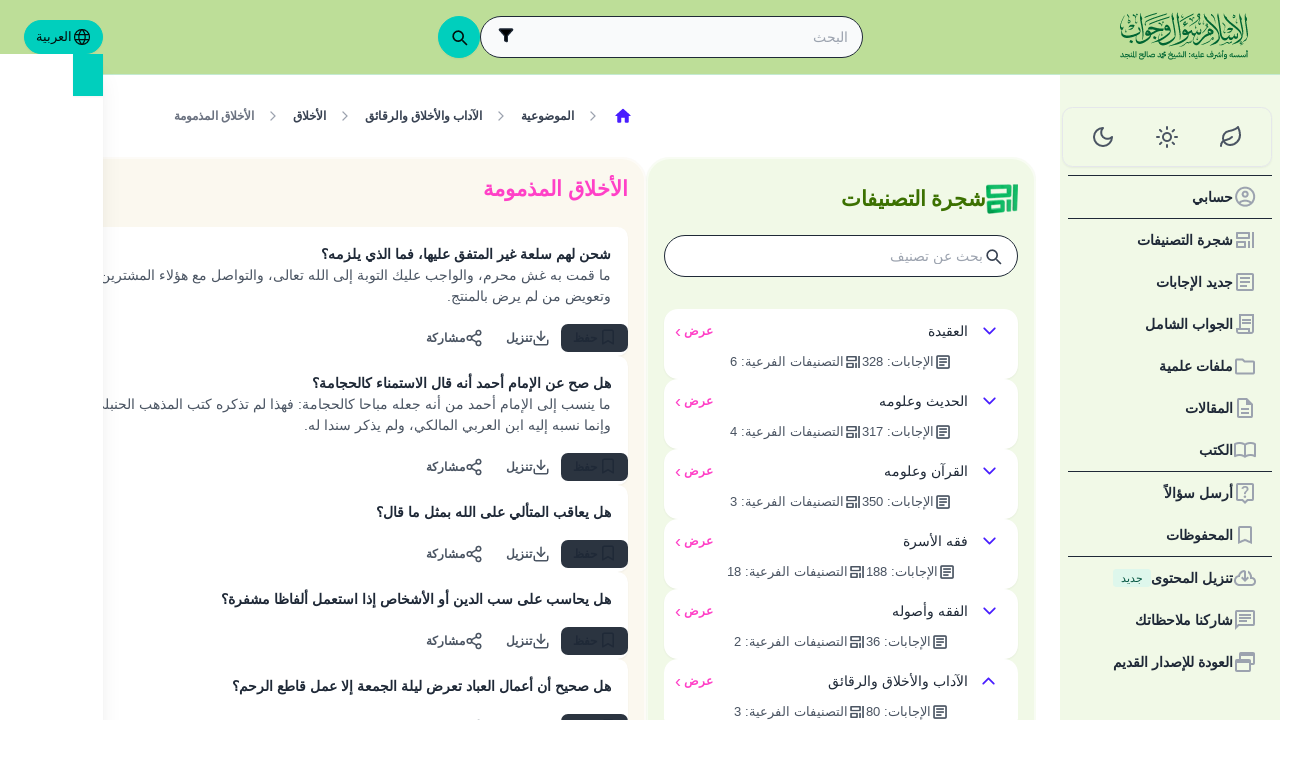

--- FILE ---
content_type: text/html; charset=utf-8
request_url: https://islamqa.com/ar/categories/topics/245/%D8%A7%D9%84%D8%A7%D8%AE%D9%84%D8%A7%D9%82-%D8%A7%D9%84%D9%85%D8%B0%D9%85%D9%88%D9%85%D8%A9
body_size: 29668
content:
<!DOCTYPE html><html lang="ar" dir="rtl"><head><meta charSet="utf-8"/><meta name="viewport" content="width=device-width, initial-scale=1, viewport-fit=cover"/><link rel="preload" href="/fonts/fontsource/noto-kufi-arabic/noto-kufi-arabic-arabic-wght-normal.woff2" as="font" crossorigin="anonymous" type="font/woff2"/><link rel="preload" href="/fonts/fontsource/noto-kufi-arabic/noto-kufi-arabic-latin-wght-normal.woff2" as="font" crossorigin="anonymous" type="font/woff2"/><link rel="preload" href="/fonts/Droid_Naskh/DroidNaskh-Regular.woff2" as="font" crossorigin="anonymous" type="font/woff2"/><link rel="preload" href="/fonts/Droid_Naskh/DroidNaskh-Bold.woff2" as="font" crossorigin="anonymous" type="font/woff2"/><link rel="preload" href="https://files.zadapps.info/m.islamqa.info/next-builds/1.2.332/_next/static/media/ar-logo-g.10b890de.svg" as="image" type="image/svg+xml"/><link rel="stylesheet" href="https://files.zadapps.info/m.islamqa.info/next-builds/1.2.332/_next/static/css/405edbe8c4247889.css" data-precedence="next"/><link rel="preload" as="script" fetchPriority="low" href="https://files.zadapps.info/m.islamqa.info/next-builds/1.2.332/_next/static/chunks/webpack-e118161a242fde54.js"/><script src="https://files.zadapps.info/m.islamqa.info/next-builds/1.2.332/_next/static/chunks/876c4e23-2a95cac7ad2734db.js" async=""></script><script src="https://files.zadapps.info/m.islamqa.info/next-builds/1.2.332/_next/static/chunks/759c863e-d372d705b3119386.js" async=""></script><script src="https://files.zadapps.info/m.islamqa.info/next-builds/1.2.332/_next/static/chunks/4908-934c2bf455b9655c.js" async=""></script><script src="https://files.zadapps.info/m.islamqa.info/next-builds/1.2.332/_next/static/chunks/main-app-822d3503673d0d87.js" async=""></script><script src="https://files.zadapps.info/m.islamqa.info/next-builds/1.2.332/_next/static/chunks/app/global-error-de0267f25af5257a.js" async=""></script><script src="https://files.zadapps.info/m.islamqa.info/next-builds/1.2.332/_next/static/chunks/3981-d38b7d1f2f16213a.js" async=""></script><script src="https://files.zadapps.info/m.islamqa.info/next-builds/1.2.332/_next/static/chunks/8416-f496246775a32b52.js" async=""></script><script src="https://files.zadapps.info/m.islamqa.info/next-builds/1.2.332/_next/static/chunks/2540-a082f765cb7b46a6.js" async=""></script><script src="https://files.zadapps.info/m.islamqa.info/next-builds/1.2.332/_next/static/chunks/7869-4e36339b286d43a6.js" async=""></script><script src="https://files.zadapps.info/m.islamqa.info/next-builds/1.2.332/_next/static/chunks/4821-40bf431b84c353a7.js" async=""></script><script src="https://files.zadapps.info/m.islamqa.info/next-builds/1.2.332/_next/static/chunks/9487-cacc5c83ef87e317.js" async=""></script><script src="https://files.zadapps.info/m.islamqa.info/next-builds/1.2.332/_next/static/chunks/308-c13a0f50e91cc094.js" async=""></script><script src="https://files.zadapps.info/m.islamqa.info/next-builds/1.2.332/_next/static/chunks/4997-5189117c46be642d.js" async=""></script><script src="https://files.zadapps.info/m.islamqa.info/next-builds/1.2.332/_next/static/chunks/151-a8ef28207518e574.js" async=""></script><script src="https://files.zadapps.info/m.islamqa.info/next-builds/1.2.332/_next/static/chunks/2049-5829ee08fd4f0899.js" async=""></script><script src="https://files.zadapps.info/m.islamqa.info/next-builds/1.2.332/_next/static/chunks/2997-95eaae3a2e62da27.js" async=""></script><script src="https://files.zadapps.info/m.islamqa.info/next-builds/1.2.332/_next/static/chunks/8112-2d8650a5fc5bb886.js" async=""></script><script src="https://files.zadapps.info/m.islamqa.info/next-builds/1.2.332/_next/static/chunks/3763-e94e18fc2808dc76.js" async=""></script><script src="https://files.zadapps.info/m.islamqa.info/next-builds/1.2.332/_next/static/chunks/app/%5Blang%5D/layout-18c14cd76dcf4332.js" async=""></script><script src="https://files.zadapps.info/m.islamqa.info/next-builds/1.2.332/_next/static/chunks/444-841b0a6ec410e90a.js" async=""></script><script src="https://files.zadapps.info/m.islamqa.info/next-builds/1.2.332/_next/static/chunks/app/%5Blang%5D/error-5ae9d93c915b3ca2.js" async=""></script><script src="https://files.zadapps.info/m.islamqa.info/next-builds/1.2.332/_next/static/chunks/app/%5Blang%5D/not-found-99ddbbcebac4b6a7.js" async=""></script><script src="https://files.zadapps.info/m.islamqa.info/next-builds/1.2.332/_next/static/chunks/5600-f724f9dca33e66b4.js" async=""></script><script src="https://files.zadapps.info/m.islamqa.info/next-builds/1.2.332/_next/static/chunks/5818-207f0d117af8af85.js" async=""></script><script src="https://files.zadapps.info/m.islamqa.info/next-builds/1.2.332/_next/static/chunks/app/%5Blang%5D/categories/%5Btab%5D/%5Breference%5D/%5B%5B...slug%5D%5D/page-785b55f99924e065.js" async=""></script><script src="https://files.zadapps.info/m.islamqa.info/next-builds/1.2.332/_next/static/chunks/app/%5Blang%5D/categories/%5Btab%5D/layout-6cc5f623774b5527.js" async=""></script><link rel="preload" href="/assets/fontsource/noto-kufi-arabic/index.css" as="style"/><meta name="theme-color" content="#bdde98"/><link rel="manifest" href="/manifest.json"/><meta name="version" content="1.2.332"/><meta name="mobile-web-app-capable" content="yes"/><meta name="apple-mobile-web-app-title" content="Islam-QA"/><link href="/splashscreens/iphone5_splash.png" media="(device-width: 320px) and (device-height: 568px) and (-webkit-device-pixel-ratio: 2)" rel="apple-touch-startup-image"/><link href="/splashscreens/iphone6_splash.png" media="(device-width: 375px) and (device-height: 667px) and (-webkit-device-pixel-ratio: 2)" rel="apple-touch-startup-image"/><link href="/splashscreens/iphoneplus_splash.png" media="(device-width: 621px) and (device-height: 1104px) and (-webkit-device-pixel-ratio: 3)" rel="apple-touch-startup-image"/><link href="/splashscreens/iphonex_splash.png" media="(device-width: 375px) and (device-height: 812px) and (-webkit-device-pixel-ratio: 3)" rel="apple-touch-startup-image"/><link href="/splashscreens/iphonexr_splash.png" media="(device-width: 414px) and (device-height: 896px) and (-webkit-device-pixel-ratio: 2)" rel="apple-touch-startup-image"/><link href="/splashscreens/iphonexsmax_splash.png" media="(device-width: 414px) and (device-height: 896px) and (-webkit-device-pixel-ratio: 3)" rel="apple-touch-startup-image"/><link href="/splashscreens/ipad_splash.png" media="(device-width: 768px) and (device-height: 1024px) and (-webkit-device-pixel-ratio: 2)" rel="apple-touch-startup-image"/><link href="/splashscreens/ipadpro1_splash.png" media="(device-width: 834px) and (device-height: 1112px) and (-webkit-device-pixel-ratio: 2)" rel="apple-touch-startup-image"/><link href="/splashscreens/ipadpro3_splash.png" media="(device-width: 834px) and (device-height: 1194px) and (-webkit-device-pixel-ratio: 2)" rel="apple-touch-startup-image"/><link href="/splashscreens/ipadpro2_splash.png" media="(device-width: 1024px) and (device-height: 1366px) and (-webkit-device-pixel-ratio: 2)" rel="apple-touch-startup-image"/><meta name="apple-mobile-web-app-status-bar-style" content="black-translucent"/><meta property="og:url" content="https://islamqa.info"/><meta property="og:site_name" content="Islam-QA"/><meta property="og:locale" content="ar"/><meta property="og:image" content="https://islamqa.info/assets/icons/social_share_image.png"/><meta name="twitter:card" content="summary"/><meta name="twitter:site" content="@IslamQAcom"/><meta name="twitter:image" content="https://islamqa.info/assets/icons/social_share_image.png"/><link rel="shortcut icon" href="/assets/icons/favicon.ico"/><link rel="icon" href="/assets/icons/favicon-32x32.png" type="image/png" sizes="32x32"/><link rel="icon" href="/assets/icons/favicon-16x16.png" type="image/png" sizes="16x16"/><link rel="apple-touch-icon" href="/assets/icons/icon-192x192.png"/><link rel="mask-icon" href="/assets/icons/safari-pinned-tab.svg" color="#006633"/><link rel="preload" href="/fonts/fontsource/noto-kufi-arabic/noto-kufi-arabic-arabic-wght-normal.woff2" as="font" type="font/woff2" crossorigin="anonymous"/><link rel="preload" href="/fonts/fontsource/noto-kufi-arabic/noto-kufi-arabic-latin-wght-normal.woff2" as="font" type="font/woff2" crossorigin="anonymous"/><link rel="preload" href="/fonts/Droid_Naskh/DroidNaskh-Regular.woff2" as="font" type="font/woff2" crossorigin="anonymous"/><link rel="preload" href="/fonts/Droid_Naskh/DroidNaskh-Bold.woff2" as="font" type="font/woff2" crossorigin="anonymous"/><link rel="preload" href="/assets/fontsource/noto-kufi-arabic/index.css" as="style"/><link rel="preload" as="image" href="https://files.zadapps.info/m.islamqa.info/next-builds/1.2.332/_next/static/media/ar-logo-g.10b890de.svg" type="image/svg+xml"/><title>الأخلاق المذمومة - الإسلام سؤال وجواب</title><meta property="og:title" content="الأخلاق المذمومة - الإسلام سؤال وجواب"/><meta name="twitter:title" content="الأخلاق المذمومة - الإسلام سؤال وجواب"/><meta property="og:type" content="website"/><meta property="og:description" content="موقع دعوي، علمي تربوي يهدف إلى تقديم الفتاوى والإجابات العلمية المؤصلة عن الأسئلة المتعلقة بالإسلام بشكل واف وميسر  قدر الاستطاعة"/><meta name="twitter:description" content="موقع دعوي، علمي تربوي يهدف إلى تقديم الفتاوى والإجابات العلمية المؤصلة عن الأسئلة المتعلقة بالإسلام بشكل واف وميسر  قدر الاستطاعة"/><meta name="description" content="موقع دعوي، علمي تربوي يهدف إلى تقديم الفتاوى والإجابات العلمية المؤصلة عن الأسئلة المتعلقة بالإسلام بشكل واف وميسر  قدر الاستطاعة"/><link rel="canonical" href="https://islamqa.info/ar/categories/topics/245"/><link rel="stylesheet" href="/assets/fontsource/noto-kufi-arabic/index.css"/><script>
      (function() {
      try {
        function updateColorScheme() {
          let colorScheme = '';
          const mode = localStorage.getItem('mui-mode') || 'system';
          
          if (mode === 'system') {
            const mql = window.matchMedia('(prefers-color-scheme: dark)');
            if (mql.matches) {
              colorScheme = 'dark';
            } else {
              colorScheme = 'green';
            }
          }
          if (mode === 'light') {
            colorScheme = 'light';
          }
          if (mode === 'dark') {
            colorScheme = 'dark';
          }
          if (mode === 'green') {
            colorScheme = 'green';
          }
          if (colorScheme) {
            document.documentElement.setAttribute('data-color-scheme', colorScheme);
            document.documentElement.setAttribute('data-theme', colorScheme);
            document.documentElement.setAttribute('data-gtm', colorScheme);
          }
        }
        
        // Run immediately
        updateColorScheme();
        
        // Watch for language changes
        const observer = new MutationObserver((mutations) => {
          mutations.forEach((mutation) => {
            if (mutation.type === 'attributes' && mutation.attributeName === 'lang') {
              updateColorScheme();
            }
          });
        });
        
        observer.observe(document.documentElement, {
          attributes: true,
          attributeFilter: ['lang']
        });
      } catch(e){
        console.error(e) 
      }})();
      
      </script><meta name="sentry-trace" content="8c17c4fcfa5a60aae6f2752176fd22d4-bbccb0ac260212f1-1"/><meta name="baggage" content="sentry-environment=production,sentry-release=islamqa-app%401.2.332,sentry-public_key=3ac29de770b600dd934c33c31916adda,sentry-trace_id=8c17c4fcfa5a60aae6f2752176fd22d4,sentry-transaction=GET%20%2F%5Blang%5D%2Fcategories%2F%5Btab%5D%2F%5Breference%5D%2F%5B%5B...slug%5D%5D,sentry-sampled=true,sentry-sample_rand=0.09595984622101361,sentry-sample_rate=0.1"/><script src="https://files.zadapps.info/m.islamqa.info/next-builds/1.2.332/_next/static/chunks/polyfills-42372ed130431b0a.js" noModule=""></script></head><body><div hidden=""><!--$--><!--/$--></div><noscript><iframe data-name="google-tag-manager" src="/metrics/ns.html?id=GTM-PNZBGP8&amp;gtm_auth=87uZicDChj5gU_MOTOwKDA&amp;gtm_preview=env-105&amp;gtm_cookies_win=x" height="0" width="0" style="display:none;visibility:hidden"></iframe></noscript><header class="no_print tw-sticky tw-flex tw-items-center tw-py-1.5 max-[320px]:tw-px-0 tw-px-1 tw-pt-[calc(12px+var(--test-safe-area-top,env(safe-area-inset-top)))] tw-border-b tw-top-0 tw-z-[1100] tw-transition-transform tw-duration-300 tw-ease-in-out  tw-bg-appbar-bg tw-text-appbar-text tw-border-appbar-border"><div class="tw-w-full tw-max-w-[1440px] tw-mx-auto tw-flex tw-items-center tw-justify-between  tw-flex-wrap tw-gap-1"><div class="tw-flex tw-items-center tw-gap-[6px] lg:tw-ps-3"><a class="tw-relative " href="/ar"><div aria-label="Back Button" class="SUT_back_button tw-btn tw-btn-circle tw-btn-ghost md:tw-hidden"><svg xmlns="http://www.w3.org/2000/svg" width="24" height="24" viewBox="0 0 24 24" fill="none" stroke="currentColor" stroke-width="2" stroke-linecap="round" stroke-linejoin="round" class="lucide lucide-arrow-left rtl:tw-rotate-180" aria-hidden="true"><path d="m12 19-7-7 7-7"></path><path d="M19 12H5"></path></svg></div></a><a data-gtm="menu-btn-logo" class="tw-relative tw-flex tw-flex-col tw-flex-1 tw-h-[50px] tw-text-secondary dark:tw-text-white SUT_site_logo" href="/ar"><img class="dark-white" alt="logo" width="128" height="49" loading="eager" src="https://files.zadapps.info/m.islamqa.info/next-builds/1.2.332/_next/static/media/ar-logo-g.10b890de.svg"/></a></div><!--$?--><template id="B:0"></template><div class="tw-h-[42px] max-md:tw-order-1 max-md:tw-min-w-full"></div><!--/$--><div class="tw-flex tw-items-center sm:tw-gap-1.5 tw-gap-1 md:tw-pe-2 max-[370px]:tw-absolute tw-end-0 tw-top-2"><a href="#" target="_blank" rel="noopener noreferrer" title="Contribute" class="tw-btn tw-btn-xs contribute-icon tw-capitalize tw-h-[32px] tw-font-medium tw-rounded-full tw-border-0  tw-invisible tw-text-white max-[370px]:tw-min-w-0 tw-bg-gradient-to-tr tw-from-primary tw-via-[#67d18a] tw-to-primary tw-bg-[length:400%_400%]"><img class="contribute-icon max-[370px]:tw-hidden" alt="icon" width="14" height="13" loading="lazy" src="https://files.zadapps.info/m.islamqa.info/next-builds/1.2.332/_next/static/media/contribute-icon.b6263e10.svg"/><span class="">Contribute</span></a><button class="tw-btn tw-btn-sm tw-size-4 tw-btn-accent tw-btn-circle sm:tw-hidden max-[370px]:tw-hidden" aria-label="تغيير اللغة" data-gtm="btn-lang-open-appbar"><svg xmlns="http://www.w3.org/2000/svg" width="22" height="22" fill="currentColor" viewBox="0 0 256 256"><path d="M128,24h0A104,104,0,1,0,232,128,104.12,104.12,0,0,0,128,24Zm88,104a87.61,87.61,0,0,1-3.33,24H174.16a157.44,157.44,0,0,0,0-48h38.51A87.61,87.61,0,0,1,216,128ZM102,168H154a115.11,115.11,0,0,1-26,45A115.27,115.27,0,0,1,102,168Zm-3.9-16a140.84,140.84,0,0,1,0-48h59.88a140.84,140.84,0,0,1,0,48ZM40,128a87.61,87.61,0,0,1,3.33-24H81.84a157.44,157.44,0,0,0,0,48H43.33A87.61,87.61,0,0,1,40,128ZM154,88H102a115.11,115.11,0,0,1,26-45A115.27,115.27,0,0,1,154,88Zm52.33,0H170.71a135.28,135.28,0,0,0-22.3-45.6A88.29,88.29,0,0,1,206.37,88ZM107.59,42.4A135.28,135.28,0,0,0,85.29,88H49.63A88.29,88.29,0,0,1,107.59,42.4ZM49.63,168H85.29a135.28,135.28,0,0,0,22.3,45.6A88.29,88.29,0,0,1,49.63,168Zm98.78,45.6a135.28,135.28,0,0,0,22.3-45.6h35.66A88.29,88.29,0,0,1,148.41,213.6Z"></path></svg></button><div class="tw-relative tw-dropdown tw-dropdown-hover tw-dropdown-bottom tw-dropdown-end max-sm:tw-hidden"><div role="button" tabindex="0" data-gtm="btn-lang-open-appbar" class="SUT_app_language_dropdown tw-capitalize tw-font-medium tw-btn tw-btn-sm tw-h-[34px] tw-btn-accent [[data-theme=green]_&amp;]:tw-btn-accent tw-rounded-full tw-text-[.9rem]" aria-haspopup="true"><svg xmlns="http://www.w3.org/2000/svg" width="20" height="20" fill="currentColor" viewBox="0 0 256 256"><path d="M128,24h0A104,104,0,1,0,232,128,104.12,104.12,0,0,0,128,24Zm88,104a87.61,87.61,0,0,1-3.33,24H174.16a157.44,157.44,0,0,0,0-48h38.51A87.61,87.61,0,0,1,216,128ZM102,168H154a115.11,115.11,0,0,1-26,45A115.27,115.27,0,0,1,102,168Zm-3.9-16a140.84,140.84,0,0,1,0-48h59.88a140.84,140.84,0,0,1,0,48ZM40,128a87.61,87.61,0,0,1,3.33-24H81.84a157.44,157.44,0,0,0,0,48H43.33A87.61,87.61,0,0,1,40,128ZM154,88H102a115.11,115.11,0,0,1,26-45A115.27,115.27,0,0,1,154,88Zm52.33,0H170.71a135.28,135.28,0,0,0-22.3-45.6A88.29,88.29,0,0,1,206.37,88ZM107.59,42.4A135.28,135.28,0,0,0,85.29,88H49.63A88.29,88.29,0,0,1,107.59,42.4ZM49.63,168H85.29a135.28,135.28,0,0,0,22.3,45.6A88.29,88.29,0,0,1,49.63,168Zm98.78,45.6a135.28,135.28,0,0,0,22.3-45.6h35.66A88.29,88.29,0,0,1,148.41,213.6Z"></path></svg>العربية</div><ul tabindex="0" class="no_print tw-dropdown-content tw-menu tw-join tw-join-vertical tw-rounded-lg tw-p-0 tw-bg-base-100 dark:tw-bg-gray-700 tw-z-[1] tw-shadow-xl tw-min-w-[120px] "><li><a data-gtm="ar" data-sut="SUT_btn_toolbar_lang_ar" class="tw-relative tw-btn  tw-text-lg tw-font-medium tw-rounded-none tw-btn-accent" href="/ar"><div class="sut-language-list-item hidden-in-dropdown">العربية</div></a></li><li><a data-gtm="en" data-sut="SUT_btn_toolbar_lang_en" class="tw-relative tw-btn  tw-text-lg tw-font-medium tw-rounded-none tw-btn-ghost tw-text-base-content" href="/en"><div class="sut-language-list-item hidden-in-dropdown">English</div></a></li><li><a data-gtm="id" data-sut="SUT_btn_toolbar_lang_id" class="tw-relative tw-btn  tw-text-lg tw-font-medium tw-rounded-none tw-btn-ghost tw-text-base-content" href="/id"><div class="sut-language-list-item hidden-in-dropdown">Indonesian</div></a></li><li><a data-gtm="tr" data-sut="SUT_btn_toolbar_lang_tr" class="tw-relative tw-btn  tw-text-lg tw-font-medium tw-rounded-none tw-btn-ghost tw-text-base-content" href="/tr"><div class="sut-language-list-item hidden-in-dropdown">Türkçe</div></a></li><li><a data-gtm="fr" data-sut="SUT_btn_toolbar_lang_fr" class="tw-relative tw-btn  tw-text-lg tw-font-medium tw-rounded-none tw-btn-ghost tw-text-base-content" href="/fr"><div class="sut-language-list-item hidden-in-dropdown">Français</div></a></li><li><a data-gtm="ur" data-sut="SUT_btn_toolbar_lang_ur" class="tw-relative tw-btn  tw-text-lg tw-font-medium tw-rounded-none tw-btn-ghost tw-text-base-content" href="/ur"><div class="sut-language-list-item hidden-in-dropdown">اردو</div></a></li><li><a data-gtm="bn" data-sut="SUT_btn_toolbar_lang_bn" class="tw-relative tw-btn  tw-text-lg tw-font-medium tw-rounded-none tw-btn-ghost tw-text-base-content" href="/bn"><div class="sut-language-list-item hidden-in-dropdown">বাংলা</div></a></li><li><a data-gtm="ru" data-sut="SUT_btn_toolbar_lang_ru" class="tw-relative tw-btn  tw-text-lg tw-font-medium tw-rounded-none tw-btn-ghost tw-text-base-content" href="/ru"><div class="sut-language-list-item hidden-in-dropdown">Русский</div></a></li><li><a data-gtm="es" data-sut="SUT_btn_toolbar_lang_es" class="tw-relative tw-btn  tw-text-lg tw-font-medium tw-rounded-none tw-btn-ghost tw-text-base-content" href="/es"><div class="sut-language-list-item hidden-in-dropdown">Español</div></a></li><li><a data-gtm="fa" data-sut="SUT_btn_toolbar_lang_fa" class="tw-relative tw-btn  tw-text-lg tw-font-medium tw-rounded-none tw-btn-ghost tw-text-base-content" href="/fa"><div class="sut-language-list-item hidden-in-dropdown">فارسی</div></a></li><li><a data-gtm="hi" data-sut="SUT_btn_toolbar_lang_hi" class="tw-relative tw-btn  tw-text-lg tw-font-medium tw-rounded-none tw-btn-ghost tw-text-base-content" href="/hi"><div class="sut-language-list-item hidden-in-dropdown">हिन्दी</div></a></li><li><a data-gtm="ge" data-sut="SUT_btn_toolbar_lang_ge" class="tw-relative tw-btn  tw-text-lg tw-font-medium tw-rounded-none tw-btn-ghost tw-text-base-content" href="/ge"><div class="sut-language-list-item hidden-in-dropdown">German</div></a></li><li><a data-gtm="pt" data-sut="SUT_btn_toolbar_lang_pt" class="tw-relative tw-btn  tw-text-lg tw-font-medium tw-rounded-none tw-btn-ghost tw-text-base-content" href="/pt"><div class="sut-language-list-item hidden-in-dropdown">Portuguese</div></a></li><li><a data-gtm="zh" data-sut="SUT_btn_toolbar_lang_zh" class="tw-relative tw-btn  tw-text-lg tw-font-medium tw-rounded-none tw-btn-ghost tw-text-base-content" href="/zh"><div class="sut-language-list-item hidden-in-dropdown">中文</div></a></li><li><a data-gtm="ug" data-sut="SUT_btn_toolbar_lang_ug" class="tw-relative tw-btn  tw-text-lg tw-font-medium tw-rounded-none tw-btn-ghost tw-text-base-content" href="/ug"><div class="sut-language-list-item hidden-in-dropdown">Uygur</div></a></li><li><a data-gtm="tg" data-sut="SUT_btn_toolbar_lang_tg" class="tw-relative tw-btn  tw-text-lg tw-font-medium tw-rounded-none tw-btn-ghost tw-text-base-content" href="/tg"><div class="sut-language-list-item hidden-in-dropdown">Тоҷикӣ</div></a></li><li><a data-gtm="ta" data-sut="SUT_btn_toolbar_lang_ta" class="tw-relative tw-btn  tw-text-lg tw-font-medium tw-rounded-none tw-btn-ghost tw-text-base-content" href="/ta"><div class="sut-language-list-item hidden-in-dropdown">தமிழ்</div></a></li></ul></div><label tabindex="0" for="app-drawer" data-sut="menu-button" data-gtm="menu-button" aria-label="Open drawer" class="tw-btn tw-btn-sm tw-btn-circle tw-btn-ghost lg:tw-hidden "><svg xmlns="http://www.w3.org/2000/svg" width="24" height="24" viewBox="0 0 24 24" fill="none" stroke="currentColor" stroke-width="2" stroke-linecap="round" stroke-linejoin="round" class="lucide lucide-menu" aria-hidden="true"><path d="M4 12h16"></path><path d="M4 18h16"></path><path d="M4 6h16"></path></svg></label></div></div></header><div class="tw-drawer  tw-max-w-[1440px] tw-mx-auto lg:tw-drawer-open SUT_mobile_drawer" data-gtm="menu-mobile"><input id="app-drawer" type="checkbox" class="tw-drawer-toggle"/><div class="tw-drawer-content "><main class="md:tw-p-3 tw-py-2 tw-px-0" data-sut="main-layout"><div><div><div class="tw-pt-[58px] tw-relative"><div class="tw-flex tw-gap-3 tw-h-full md:tw-flex-row tw-flex-col"><section class="
    tw-flex-col tw-gap-3 md:tw-w-[390px] tw-h-auto tw-overflow-hidden
    tw-transition-[width] tw-duration-75
    tw-w-auto tw-hidden md:tw-flex
  "><div class="tw-rounded-[24px] tw-flex tw-flex-col tw-w-full tw-bg-paper2 tw-border-2 tw-border-[#ffffff80] dark:tw-border-[#11192880] tw-shadow-sm md:tw-max-w-none"><div class="tw-flex tw-items-center tw-rounded-2xl tw-px-2 tw-pt-3 tw-pb-1.5 tw-relative tw-justify-between"><div class="tw-flex tw-items-center tw-gap-1.5"><img alt="category" width="32" height="32" src="https://files.zadapps.info/m.islamqa.info/next-builds/1.2.332/_next/static/media/categories.2e72a08d.png" loading="lazy"/><h1 class="tw-text-2xl tw-font-bold tw-text-paperTitle tw-m-0 tw-font-title">شجرة التصنيفات</h1></div></div><label class="tw-input tw-input-bordered tw-flex tw-items-center tw-gap-2 tw-m-2 tw-mt-1 tw-rounded-full"><div class="tw-text-gray-700 dark:tw-text-gray-400"><svg xmlns="http://www.w3.org/2000/svg" width="20" height="20" viewBox="0 0 24 24" fill="none" stroke="currentColor" stroke-width="2" stroke-linecap="round" stroke-linejoin="round" aria-hidden="true" font-size="small"><path d="m21 21-4.34-4.34"></path><circle cx="11" cy="11" r="6"></circle></svg></div><input type="search" class="tw-grow" placeholder="بحث عن تصنيف" value=""/></label><div data-sut="SUT_categories_list" class="tw-flex tw-flex-col tw-gap-2 tw-p-2"><div data-sut="SUT_category_in_categories_list" class="tw-collapse  tw-shadow-sm"><div class="tw-collapse-title tw-p-1 tw-rounded-xl dark:tw-bg-gray-800 tw-shadow-sm  tw-bg-white dark:tw-border-0"><div class="tw-flex tw-items-center tw-justify-between tw-text-start tw-gap-1"><button class="tw-btn tw-btn-sm tw-btn-circle tw-btn-outline tw-btn-primary tw-border-0 tw-text-base-300 tw-rotate-0"><svg xmlns="http://www.w3.org/2000/svg" width="24" height="24" viewBox="0 0 24 24" fill="none" stroke="currentColor" stroke-width="2" stroke-linecap="round" stroke-linejoin="round" class="lucide lucide-chevron-down" aria-hidden="true"><path d="m6 9 6 6 6-6"></path></svg></button><div data-sut="SUT_category_name" class="tw-font-medium tw-text-base tw-flex-1">العقيدة</div><a data-sut="SUT_display_category_answers" class="tw-relative tw-flex tw-items-center tw-text-sm tw-font-semibold tw-link tw-link-secondary tw-link-hover
         
      " href="/ar/categories/topics/3">عرض<div class="tw-px-0.5 tw-scale-150 tw-font-normal">›</div></a></div><div class="tw-flex tw-items-center tw-justify-center tw-gap-2 tw-mt-1 tw-font-normal"><div class="tw-text-[0.9rem] tw-flex tw-items-center tw-gap-1 tw-text-gray-600 dark:tw-text-gray-200"><img alt="" width="18" height="18" class="dark-white" src="https://files.zadapps.info/m.islamqa.info/next-builds/1.2.332/_next/static/media/article-outlined.5afcb2ce.png" loading="lazy"/>الإجابات<!-- -->:<!-- --> <!-- -->328</div><div class="tw-text-[0.9rem] tw-flex tw-items-center tw-gap-1 tw-text-gray-600 dark:tw-text-gray-200"><img alt="" width="18" height="18" class="dark-white" src="https://files.zadapps.info/m.islamqa.info/next-builds/1.2.332/_next/static/media/icon-categories.978b97ea.png" loading="lazy"/>التصنيفات الفرعية<!-- -->:<!-- --> <!-- -->6</div></div></div><div class="tw-collapse-content"><ul class="tw-p-0 tw-ps-1 tw-mt-2 tw-border-s-2 tw-border-gray-200 dark:tw-border-gray-800 tw-flex tw-flex-col tw-gap-2"><div class="tw-h-5 "></div><div class="tw-h-5 "></div><div class="tw-h-5 "></div><div class="tw-h-5 "></div><div class="tw-h-5 "></div><div class="tw-h-5 "></div></ul></div></div><div data-sut="SUT_category_in_categories_list" class="tw-collapse  tw-shadow-sm"><div class="tw-collapse-title tw-p-1 tw-rounded-xl dark:tw-bg-gray-800 tw-shadow-sm  tw-bg-white dark:tw-border-0"><div class="tw-flex tw-items-center tw-justify-between tw-text-start tw-gap-1"><button class="tw-btn tw-btn-sm tw-btn-circle tw-btn-outline tw-btn-primary tw-border-0 tw-text-base-300 tw-rotate-0"><svg xmlns="http://www.w3.org/2000/svg" width="24" height="24" viewBox="0 0 24 24" fill="none" stroke="currentColor" stroke-width="2" stroke-linecap="round" stroke-linejoin="round" class="lucide lucide-chevron-down" aria-hidden="true"><path d="m6 9 6 6 6-6"></path></svg></button><div data-sut="SUT_category_name" class="tw-font-medium tw-text-base tw-flex-1">الحديث وعلومه</div><a data-sut="SUT_display_category_answers" class="tw-relative tw-flex tw-items-center tw-text-sm tw-font-semibold tw-link tw-link-secondary tw-link-hover
         
      " href="/ar/categories/topics/25">عرض<div class="tw-px-0.5 tw-scale-150 tw-font-normal">›</div></a></div><div class="tw-flex tw-items-center tw-justify-center tw-gap-2 tw-mt-1 tw-font-normal"><div class="tw-text-[0.9rem] tw-flex tw-items-center tw-gap-1 tw-text-gray-600 dark:tw-text-gray-200"><img alt="" width="18" height="18" class="dark-white" src="https://files.zadapps.info/m.islamqa.info/next-builds/1.2.332/_next/static/media/article-outlined.5afcb2ce.png" loading="lazy"/>الإجابات<!-- -->:<!-- --> <!-- -->317</div><div class="tw-text-[0.9rem] tw-flex tw-items-center tw-gap-1 tw-text-gray-600 dark:tw-text-gray-200"><img alt="" width="18" height="18" class="dark-white" src="https://files.zadapps.info/m.islamqa.info/next-builds/1.2.332/_next/static/media/icon-categories.978b97ea.png" loading="lazy"/>التصنيفات الفرعية<!-- -->:<!-- --> <!-- -->4</div></div></div><div class="tw-collapse-content"><ul class="tw-p-0 tw-ps-1 tw-mt-2 tw-border-s-2 tw-border-gray-200 dark:tw-border-gray-800 tw-flex tw-flex-col tw-gap-2"><div class="tw-h-5 "></div><div class="tw-h-5 "></div><div class="tw-h-5 "></div><div class="tw-h-5 "></div></ul></div></div><div data-sut="SUT_category_in_categories_list" class="tw-collapse  tw-shadow-sm"><div class="tw-collapse-title tw-p-1 tw-rounded-xl dark:tw-bg-gray-800 tw-shadow-sm  tw-bg-white dark:tw-border-0"><div class="tw-flex tw-items-center tw-justify-between tw-text-start tw-gap-1"><button class="tw-btn tw-btn-sm tw-btn-circle tw-btn-outline tw-btn-primary tw-border-0 tw-text-base-300 tw-rotate-0"><svg xmlns="http://www.w3.org/2000/svg" width="24" height="24" viewBox="0 0 24 24" fill="none" stroke="currentColor" stroke-width="2" stroke-linecap="round" stroke-linejoin="round" class="lucide lucide-chevron-down" aria-hidden="true"><path d="m6 9 6 6 6-6"></path></svg></button><div data-sut="SUT_category_name" class="tw-font-medium tw-text-base tw-flex-1">القرآن وعلومه</div><a data-sut="SUT_display_category_answers" class="tw-relative tw-flex tw-items-center tw-text-sm tw-font-semibold tw-link tw-link-secondary tw-link-hover
         
      " href="/ar/categories/topics/30">عرض<div class="tw-px-0.5 tw-scale-150 tw-font-normal">›</div></a></div><div class="tw-flex tw-items-center tw-justify-center tw-gap-2 tw-mt-1 tw-font-normal"><div class="tw-text-[0.9rem] tw-flex tw-items-center tw-gap-1 tw-text-gray-600 dark:tw-text-gray-200"><img alt="" width="18" height="18" class="dark-white" src="https://files.zadapps.info/m.islamqa.info/next-builds/1.2.332/_next/static/media/article-outlined.5afcb2ce.png" loading="lazy"/>الإجابات<!-- -->:<!-- --> <!-- -->350</div><div class="tw-text-[0.9rem] tw-flex tw-items-center tw-gap-1 tw-text-gray-600 dark:tw-text-gray-200"><img alt="" width="18" height="18" class="dark-white" src="https://files.zadapps.info/m.islamqa.info/next-builds/1.2.332/_next/static/media/icon-categories.978b97ea.png" loading="lazy"/>التصنيفات الفرعية<!-- -->:<!-- --> <!-- -->3</div></div></div><div class="tw-collapse-content"><ul class="tw-p-0 tw-ps-1 tw-mt-2 tw-border-s-2 tw-border-gray-200 dark:tw-border-gray-800 tw-flex tw-flex-col tw-gap-2"><div class="tw-h-5 "></div><div class="tw-h-5 "></div><div class="tw-h-5 "></div></ul></div></div><div data-sut="SUT_category_in_categories_list" class="tw-collapse  tw-shadow-sm"><div class="tw-collapse-title tw-p-1 tw-rounded-xl dark:tw-bg-gray-800 tw-shadow-sm  tw-bg-white dark:tw-border-0"><div class="tw-flex tw-items-center tw-justify-between tw-text-start tw-gap-1"><button class="tw-btn tw-btn-sm tw-btn-circle tw-btn-outline tw-btn-primary tw-border-0 tw-text-base-300 tw-rotate-0"><svg xmlns="http://www.w3.org/2000/svg" width="24" height="24" viewBox="0 0 24 24" fill="none" stroke="currentColor" stroke-width="2" stroke-linecap="round" stroke-linejoin="round" class="lucide lucide-chevron-down" aria-hidden="true"><path d="m6 9 6 6 6-6"></path></svg></button><div data-sut="SUT_category_name" class="tw-font-medium tw-text-base tw-flex-1">فقه الأسرة</div><a data-sut="SUT_display_category_answers" class="tw-relative tw-flex tw-items-center tw-text-sm tw-font-semibold tw-link tw-link-secondary tw-link-hover
         
      " href="/ar/categories/topics/34">عرض<div class="tw-px-0.5 tw-scale-150 tw-font-normal">›</div></a></div><div class="tw-flex tw-items-center tw-justify-center tw-gap-2 tw-mt-1 tw-font-normal"><div class="tw-text-[0.9rem] tw-flex tw-items-center tw-gap-1 tw-text-gray-600 dark:tw-text-gray-200"><img alt="" width="18" height="18" class="dark-white" src="https://files.zadapps.info/m.islamqa.info/next-builds/1.2.332/_next/static/media/article-outlined.5afcb2ce.png" loading="lazy"/>الإجابات<!-- -->:<!-- --> <!-- -->188</div><div class="tw-text-[0.9rem] tw-flex tw-items-center tw-gap-1 tw-text-gray-600 dark:tw-text-gray-200"><img alt="" width="18" height="18" class="dark-white" src="https://files.zadapps.info/m.islamqa.info/next-builds/1.2.332/_next/static/media/icon-categories.978b97ea.png" loading="lazy"/>التصنيفات الفرعية<!-- -->:<!-- --> <!-- -->18</div></div></div><div class="tw-collapse-content"><ul class="tw-p-0 tw-ps-1 tw-mt-2 tw-border-s-2 tw-border-gray-200 dark:tw-border-gray-800 tw-flex tw-flex-col tw-gap-2"><div class="tw-h-5 "></div><div class="tw-h-5 "></div><div class="tw-h-5 "></div><div class="tw-h-5 "></div><div class="tw-h-5 "></div><div class="tw-h-5 "></div><div class="tw-h-5 "></div><div class="tw-h-5 "></div><div class="tw-h-5 "></div><div class="tw-h-5 "></div><div class="tw-h-5 "></div><div class="tw-h-5 "></div><div class="tw-h-5 "></div><div class="tw-h-5 "></div><div class="tw-h-5 "></div><div class="tw-h-5 "></div><div class="tw-h-5 "></div><div class="tw-h-5 "></div></ul></div></div><div data-sut="SUT_category_in_categories_list" class="tw-collapse  tw-shadow-sm"><div class="tw-collapse-title tw-p-1 tw-rounded-xl dark:tw-bg-gray-800 tw-shadow-sm  tw-bg-white dark:tw-border-0"><div class="tw-flex tw-items-center tw-justify-between tw-text-start tw-gap-1"><button class="tw-btn tw-btn-sm tw-btn-circle tw-btn-outline tw-btn-primary tw-border-0 tw-text-base-300 tw-rotate-0"><svg xmlns="http://www.w3.org/2000/svg" width="24" height="24" viewBox="0 0 24 24" fill="none" stroke="currentColor" stroke-width="2" stroke-linecap="round" stroke-linejoin="round" class="lucide lucide-chevron-down" aria-hidden="true"><path d="m6 9 6 6 6-6"></path></svg></button><div data-sut="SUT_category_name" class="tw-font-medium tw-text-base tw-flex-1">الفقه وأصوله</div><a data-sut="SUT_display_category_answers" class="tw-relative tw-flex tw-items-center tw-text-sm tw-font-semibold tw-link tw-link-secondary tw-link-hover
         
      " href="/ar/categories/topics/55">عرض<div class="tw-px-0.5 tw-scale-150 tw-font-normal">›</div></a></div><div class="tw-flex tw-items-center tw-justify-center tw-gap-2 tw-mt-1 tw-font-normal"><div class="tw-text-[0.9rem] tw-flex tw-items-center tw-gap-1 tw-text-gray-600 dark:tw-text-gray-200"><img alt="" width="18" height="18" class="dark-white" src="https://files.zadapps.info/m.islamqa.info/next-builds/1.2.332/_next/static/media/article-outlined.5afcb2ce.png" loading="lazy"/>الإجابات<!-- -->:<!-- --> <!-- -->36</div><div class="tw-text-[0.9rem] tw-flex tw-items-center tw-gap-1 tw-text-gray-600 dark:tw-text-gray-200"><img alt="" width="18" height="18" class="dark-white" src="https://files.zadapps.info/m.islamqa.info/next-builds/1.2.332/_next/static/media/icon-categories.978b97ea.png" loading="lazy"/>التصنيفات الفرعية<!-- -->:<!-- --> <!-- -->2</div></div></div><div class="tw-collapse-content"><ul class="tw-p-0 tw-ps-1 tw-mt-2 tw-border-s-2 tw-border-gray-200 dark:tw-border-gray-800 tw-flex tw-flex-col tw-gap-2"><div class="tw-h-5 "></div><div class="tw-h-5 "></div></ul></div></div><div data-sut="SUT_category_in_categories_list" class="tw-collapse  tw-collapse-open"><div class="tw-collapse-title tw-p-1 tw-rounded-xl dark:tw-bg-gray-800 tw-shadow-sm  tw-bg-white dark:tw-border-0"><div class="tw-flex tw-items-center tw-justify-between tw-text-start tw-gap-1"><button class="tw-btn tw-btn-sm tw-btn-circle tw-btn-outline tw-btn-primary tw-border-0 tw-text-base-300 tw-rotate-180"><svg xmlns="http://www.w3.org/2000/svg" width="24" height="24" viewBox="0 0 24 24" fill="none" stroke="currentColor" stroke-width="2" stroke-linecap="round" stroke-linejoin="round" class="lucide lucide-chevron-down" aria-hidden="true"><path d="m6 9 6 6 6-6"></path></svg></button><div data-sut="SUT_category_name" class="tw-font-medium tw-text-base tw-flex-1">الآداب والأخلاق والرقائق</div><a data-sut="SUT_display_category_answers" class="tw-relative tw-flex tw-items-center tw-text-sm tw-font-semibold tw-link tw-link-secondary tw-link-hover
         
      " href="/ar/categories/topics/210">عرض<div class="tw-px-0.5 tw-scale-150 tw-font-normal">›</div></a></div><div class="tw-flex tw-items-center tw-justify-center tw-gap-2 tw-mt-1 tw-font-normal"><div class="tw-text-[0.9rem] tw-flex tw-items-center tw-gap-1 tw-text-gray-600 dark:tw-text-gray-200"><img alt="" width="18" height="18" class="dark-white" src="https://files.zadapps.info/m.islamqa.info/next-builds/1.2.332/_next/static/media/article-outlined.5afcb2ce.png" loading="lazy"/>الإجابات<!-- -->:<!-- --> <!-- -->80</div><div class="tw-text-[0.9rem] tw-flex tw-items-center tw-gap-1 tw-text-gray-600 dark:tw-text-gray-200"><img alt="" width="18" height="18" class="dark-white" src="https://files.zadapps.info/m.islamqa.info/next-builds/1.2.332/_next/static/media/icon-categories.978b97ea.png" loading="lazy"/>التصنيفات الفرعية<!-- -->:<!-- --> <!-- -->3</div></div></div><div class="tw-collapse-content"><ul class="tw-p-0 tw-ps-1 tw-mt-2 tw-border-s-2 tw-border-gray-200 dark:tw-border-gray-800 tw-flex tw-flex-col tw-gap-2"><div data-sut="SUT_category_in_categories_list" class="tw-collapse  tw-shadow-sm"><div class="tw-collapse-title tw-p-1 tw-rounded-xl dark:tw-bg-gray-800 tw-shadow-sm  tw-bg-white dark:tw-border-0"><div class="tw-flex tw-items-center tw-justify-between tw-text-start tw-gap-1"><button class="tw-btn tw-btn-sm tw-btn-circle tw-btn-outline tw-btn-primary tw-border-0 tw-text-base-300 tw-rotate-0"><svg xmlns="http://www.w3.org/2000/svg" width="24" height="24" viewBox="0 0 24 24" fill="none" stroke="currentColor" stroke-width="2" stroke-linecap="round" stroke-linejoin="round" class="lucide lucide-chevron-down" aria-hidden="true"><path d="m6 9 6 6 6-6"></path></svg></button><div data-sut="SUT_category_name" class="tw-font-medium tw-text-base tw-flex-1">الرقائق</div><a data-sut="SUT_display_category_answers" class="tw-relative tw-flex tw-items-center tw-text-sm tw-font-semibold tw-link tw-link-secondary tw-link-hover
         
      " href="/ar/categories/topics/211">عرض<div class="tw-px-0.5 tw-scale-150 tw-font-normal">›</div></a></div><div class="tw-flex tw-items-center tw-justify-center tw-gap-2 tw-mt-1 tw-font-normal"><div class="tw-text-[0.9rem] tw-flex tw-items-center tw-gap-1 tw-text-gray-600 dark:tw-text-gray-200"><img alt="" width="18" height="18" class="dark-white" src="https://files.zadapps.info/m.islamqa.info/next-builds/1.2.332/_next/static/media/article-outlined.5afcb2ce.png" loading="lazy"/>الإجابات<!-- -->:<!-- --> <!-- -->113</div><div class="tw-text-[0.9rem] tw-flex tw-items-center tw-gap-1 tw-text-gray-600 dark:tw-text-gray-200"><img alt="" width="18" height="18" class="dark-white" src="https://files.zadapps.info/m.islamqa.info/next-builds/1.2.332/_next/static/media/icon-categories.978b97ea.png" loading="lazy"/>التصنيفات الفرعية<!-- -->:<!-- --> <!-- -->8</div></div></div><div class="tw-collapse-content"><ul class="tw-p-0 tw-ps-1 tw-mt-2 tw-border-s-2 tw-border-gray-200 dark:tw-border-gray-800 tw-flex tw-flex-col tw-gap-2"><div class="tw-h-5 "></div><div class="tw-h-5 "></div><div class="tw-h-5 "></div><div class="tw-h-5 "></div><div class="tw-h-5 "></div><div class="tw-h-5 "></div><div class="tw-h-5 "></div><div class="tw-h-5 "></div></ul></div></div><div data-sut="SUT_category_in_categories_list" class="tw-collapse  tw-shadow-sm"><div class="tw-collapse-title tw-p-1 tw-rounded-xl dark:tw-bg-gray-800 tw-shadow-sm  tw-bg-white dark:tw-border-0"><div class="tw-flex tw-items-center tw-justify-between tw-text-start tw-gap-1"><button class="tw-btn tw-btn-sm tw-btn-circle tw-btn-outline tw-btn-primary tw-border-0 tw-text-base-300 tw-rotate-0"><svg xmlns="http://www.w3.org/2000/svg" width="24" height="24" viewBox="0 0 24 24" fill="none" stroke="currentColor" stroke-width="2" stroke-linecap="round" stroke-linejoin="round" class="lucide lucide-chevron-down" aria-hidden="true"><path d="m6 9 6 6 6-6"></path></svg></button><div data-sut="SUT_category_name" class="tw-font-medium tw-text-base tw-flex-1">الآداب</div><a data-sut="SUT_display_category_answers" class="tw-relative tw-flex tw-items-center tw-text-sm tw-font-semibold tw-link tw-link-secondary tw-link-hover
         
      " href="/ar/categories/topics/223">عرض<div class="tw-px-0.5 tw-scale-150 tw-font-normal">›</div></a></div><div class="tw-flex tw-items-center tw-justify-center tw-gap-2 tw-mt-1 tw-font-normal"><div class="tw-text-[0.9rem] tw-flex tw-items-center tw-gap-1 tw-text-gray-600 dark:tw-text-gray-200"><img alt="" width="18" height="18" class="dark-white" src="https://files.zadapps.info/m.islamqa.info/next-builds/1.2.332/_next/static/media/article-outlined.5afcb2ce.png" loading="lazy"/>الإجابات<!-- -->:<!-- --> <!-- -->212</div><div class="tw-text-[0.9rem] tw-flex tw-items-center tw-gap-1 tw-text-gray-600 dark:tw-text-gray-200"><img alt="" width="18" height="18" class="dark-white" src="https://files.zadapps.info/m.islamqa.info/next-builds/1.2.332/_next/static/media/icon-categories.978b97ea.png" loading="lazy"/>التصنيفات الفرعية<!-- -->:<!-- --> <!-- -->18</div></div></div><div class="tw-collapse-content"><ul class="tw-p-0 tw-ps-1 tw-mt-2 tw-border-s-2 tw-border-gray-200 dark:tw-border-gray-800 tw-flex tw-flex-col tw-gap-2"><div class="tw-h-5 "></div><div class="tw-h-5 "></div><div class="tw-h-5 "></div><div class="tw-h-5 "></div><div class="tw-h-5 "></div><div class="tw-h-5 "></div><div class="tw-h-5 "></div><div class="tw-h-5 "></div><div class="tw-h-5 "></div><div class="tw-h-5 "></div><div class="tw-h-5 "></div><div class="tw-h-5 "></div><div class="tw-h-5 "></div><div class="tw-h-5 "></div><div class="tw-h-5 "></div><div class="tw-h-5 "></div><div class="tw-h-5 "></div><div class="tw-h-5 "></div></ul></div></div><div data-sut="SUT_category_in_categories_list" class="tw-collapse  tw-collapse-open"><div class="tw-collapse-title tw-p-1 tw-rounded-xl dark:tw-bg-gray-800 tw-shadow-sm  tw-bg-white dark:tw-border-0"><div class="tw-flex tw-items-center tw-justify-between tw-text-start tw-gap-1"><button class="tw-btn tw-btn-sm tw-btn-circle tw-btn-outline tw-btn-primary tw-border-0 tw-text-base-300 tw-rotate-180"><svg xmlns="http://www.w3.org/2000/svg" width="24" height="24" viewBox="0 0 24 24" fill="none" stroke="currentColor" stroke-width="2" stroke-linecap="round" stroke-linejoin="round" class="lucide lucide-chevron-down" aria-hidden="true"><path d="m6 9 6 6 6-6"></path></svg></button><div data-sut="SUT_category_name" class="tw-font-medium tw-text-base tw-flex-1">الأخلاق</div><a data-sut="SUT_display_category_answers" class="tw-relative tw-flex tw-items-center tw-text-sm tw-font-semibold tw-link tw-link-secondary tw-link-hover
         
      " href="/ar/categories/topics/243">عرض<div class="tw-px-0.5 tw-scale-150 tw-font-normal">›</div></a></div><div class="tw-flex tw-items-center tw-justify-center tw-gap-2 tw-mt-1 tw-font-normal"><div class="tw-text-[0.9rem] tw-flex tw-items-center tw-gap-1 tw-text-gray-600 dark:tw-text-gray-200"><img alt="" width="18" height="18" class="dark-white" src="https://files.zadapps.info/m.islamqa.info/next-builds/1.2.332/_next/static/media/article-outlined.5afcb2ce.png" loading="lazy"/>الإجابات<!-- -->:<!-- --> <!-- -->48</div><div class="tw-text-[0.9rem] tw-flex tw-items-center tw-gap-1 tw-text-gray-600 dark:tw-text-gray-200"><img alt="" width="18" height="18" class="dark-white" src="https://files.zadapps.info/m.islamqa.info/next-builds/1.2.332/_next/static/media/icon-categories.978b97ea.png" loading="lazy"/>التصنيفات الفرعية<!-- -->:<!-- --> <!-- -->2</div></div></div><div class="tw-collapse-content"><ul class="tw-p-0 tw-ps-1 tw-mt-2 tw-border-s-2 tw-border-gray-200 dark:tw-border-gray-800 tw-flex tw-flex-col tw-gap-2"><ul class="tw-flex tw-flex-col tw-gap-2" data-sut="SUT_category_in_categories_list"><li><a class="tw-relative tw-btn tw-btn-block tw-btn-neutral tw-p-0 tw-h-[unset] tw-rounded-xl tw-shadow-sm " href="/ar/categories/topics/244"><div data-sut="SUT_category_name" class="tw-flex tw-flex-col tw-px-2 tw-py-[10px] tw-w-full tw-break-words"><div class="tw-text-base tw-text-gray-900 dark:tw-text-white tw-font-medium"><div class="tw-flex tw-items-center tw-justify-between tw-text-start tw-gap-1">الأخلاق المحمودة<div class="tw-flex tw-items-center tw-text-sm tw-font-bold tw-text-secondary " data-sut="SUT_display_category_answers">عرض<div class="tw-px-0.5 tw-scale-150 tw-font-normal">›</div></div></div></div><div class="tw-flex tw-items-center tw-justify-center tw-gap-2 tw-mt-1 tw-font-normal"><div class="tw-text-[0.9rem] tw-flex tw-items-center tw-gap-1 tw-text-gray-600 dark:tw-text-gray-200"><img alt="" width="18" height="18" class="dark-white" src="https://files.zadapps.info/m.islamqa.info/next-builds/1.2.332/_next/static/media/article-outlined.5afcb2ce.png" loading="lazy"/>الإجابات<!-- -->:<!-- --> <!-- -->104</div></div></div></a></li></ul><div data-sut="SUT_category_in_categories_list" class="tw-collapse  tw-collapse-open"><div class="tw-collapse-title tw-p-1 tw-rounded-xl dark:tw-bg-gray-800 tw-shadow-sm  tw-bg-gray-100 dark:tw-border-2 dark:tw-border-primary"><div class="tw-flex tw-items-center tw-justify-between tw-text-start tw-gap-1"><button class="tw-btn tw-btn-sm tw-btn-circle tw-btn-outline tw-btn-primary tw-border-0 tw-text-base-300 tw-rotate-180"><svg xmlns="http://www.w3.org/2000/svg" width="24" height="24" viewBox="0 0 24 24" fill="none" stroke="currentColor" stroke-width="2" stroke-linecap="round" stroke-linejoin="round" class="lucide lucide-chevron-down" aria-hidden="true"><path d="m6 9 6 6 6-6"></path></svg></button><div data-sut="SUT_category_name" class="tw-font-medium tw-text-base tw-flex-1">الأخلاق المذمومة</div><a data-sut="SUT_display_category_answers" class="tw-relative tw-flex tw-items-center tw-text-sm tw-font-semibold tw-link tw-link-secondary tw-link-hover
         tw-opacity-50
      " href="/ar/categories/topics/245">عرض<div class="tw-px-0.5 tw-scale-150 tw-font-normal">›</div></a></div><div class="tw-flex tw-items-center tw-justify-center tw-gap-2 tw-mt-1 tw-font-normal"><div class="tw-text-[0.9rem] tw-flex tw-items-center tw-gap-1 tw-text-gray-600 dark:tw-text-gray-200"><img alt="" width="18" height="18" class="dark-white" src="https://files.zadapps.info/m.islamqa.info/next-builds/1.2.332/_next/static/media/article-outlined.5afcb2ce.png" loading="lazy"/>الإجابات<!-- -->:<!-- --> <!-- -->490</div><div class="tw-text-[0.9rem] tw-flex tw-items-center tw-gap-1 tw-text-gray-600 dark:tw-text-gray-200"><img alt="" width="18" height="18" class="dark-white" src="https://files.zadapps.info/m.islamqa.info/next-builds/1.2.332/_next/static/media/icon-categories.978b97ea.png" loading="lazy"/>التصنيفات الفرعية<!-- -->:<!-- --> <!-- -->1</div></div></div><div class="tw-collapse-content"><ul class="tw-p-0 tw-ps-1 tw-mt-2 tw-border-s-2 tw-border-gray-200 dark:tw-border-gray-800 tw-flex tw-flex-col tw-gap-2"><ul class="tw-flex tw-flex-col tw-gap-2" data-sut="SUT_category_in_categories_list"><li><a class="tw-relative tw-btn tw-btn-block tw-btn-neutral tw-p-0 tw-h-[unset] tw-rounded-xl tw-shadow-sm " href="/ar/categories/topics/246"><div data-sut="SUT_category_name" class="tw-flex tw-flex-col tw-px-2 tw-py-[10px] tw-w-full tw-break-words"><div class="tw-text-base tw-text-gray-900 dark:tw-text-white tw-font-medium"><div class="tw-flex tw-items-center tw-justify-between tw-text-start tw-gap-1">العشق ومقدمات الفاحشة<div class="tw-flex tw-items-center tw-text-sm tw-font-bold tw-text-secondary " data-sut="SUT_display_category_answers">عرض<div class="tw-px-0.5 tw-scale-150 tw-font-normal">›</div></div></div></div><div class="tw-flex tw-items-center tw-justify-center tw-gap-2 tw-mt-1 tw-font-normal"><div class="tw-text-[0.9rem] tw-flex tw-items-center tw-gap-1 tw-text-gray-600 dark:tw-text-gray-200"><img alt="" width="18" height="18" class="dark-white" src="https://files.zadapps.info/m.islamqa.info/next-builds/1.2.332/_next/static/media/article-outlined.5afcb2ce.png" loading="lazy"/>الإجابات<!-- -->:<!-- --> <!-- -->98</div></div></div></a></li></ul></ul></div></div></ul></div></div></ul></div></div><div data-sut="SUT_category_in_categories_list" class="tw-collapse  tw-shadow-sm"><div class="tw-collapse-title tw-p-1 tw-rounded-xl dark:tw-bg-gray-800 tw-shadow-sm  tw-bg-white dark:tw-border-0"><div class="tw-flex tw-items-center tw-justify-between tw-text-start tw-gap-1"><button class="tw-btn tw-btn-sm tw-btn-circle tw-btn-outline tw-btn-primary tw-border-0 tw-text-base-300 tw-rotate-0"><svg xmlns="http://www.w3.org/2000/svg" width="24" height="24" viewBox="0 0 24 24" fill="none" stroke="currentColor" stroke-width="2" stroke-linecap="round" stroke-linejoin="round" class="lucide lucide-chevron-down" aria-hidden="true"><path d="m6 9 6 6 6-6"></path></svg></button><div data-sut="SUT_category_name" class="tw-font-medium tw-text-base tw-flex-1">العلم والدعوة</div><a data-sut="SUT_display_category_answers" class="tw-relative tw-flex tw-items-center tw-text-sm tw-font-semibold tw-link tw-link-secondary tw-link-hover
         
      " href="/ar/categories/topics/247">عرض<div class="tw-px-0.5 tw-scale-150 tw-font-normal">›</div></a></div><div class="tw-flex tw-items-center tw-justify-center tw-gap-2 tw-mt-1 tw-font-normal"><div class="tw-text-[0.9rem] tw-flex tw-items-center tw-gap-1 tw-text-gray-600 dark:tw-text-gray-200"><img alt="" width="18" height="18" class="dark-white" src="https://files.zadapps.info/m.islamqa.info/next-builds/1.2.332/_next/static/media/article-outlined.5afcb2ce.png" loading="lazy"/>الإجابات<!-- -->:<!-- --> <!-- -->14</div><div class="tw-text-[0.9rem] tw-flex tw-items-center tw-gap-1 tw-text-gray-600 dark:tw-text-gray-200"><img alt="" width="18" height="18" class="dark-white" src="https://files.zadapps.info/m.islamqa.info/next-builds/1.2.332/_next/static/media/icon-categories.978b97ea.png" loading="lazy"/>التصنيفات الفرعية<!-- -->:<!-- --> <!-- -->2</div></div></div><div class="tw-collapse-content"><ul class="tw-p-0 tw-ps-1 tw-mt-2 tw-border-s-2 tw-border-gray-200 dark:tw-border-gray-800 tw-flex tw-flex-col tw-gap-2"><div class="tw-h-5 "></div><div class="tw-h-5 "></div></ul></div></div><div data-sut="SUT_category_in_categories_list" class="tw-collapse  tw-shadow-sm"><div class="tw-collapse-title tw-p-1 tw-rounded-xl dark:tw-bg-gray-800 tw-shadow-sm  tw-bg-white dark:tw-border-0"><div class="tw-flex tw-items-center tw-justify-between tw-text-start tw-gap-1"><button class="tw-btn tw-btn-sm tw-btn-circle tw-btn-outline tw-btn-primary tw-border-0 tw-text-base-300 tw-rotate-0"><svg xmlns="http://www.w3.org/2000/svg" width="24" height="24" viewBox="0 0 24 24" fill="none" stroke="currentColor" stroke-width="2" stroke-linecap="round" stroke-linejoin="round" class="lucide lucide-chevron-down" aria-hidden="true"><path d="m6 9 6 6 6-6"></path></svg></button><div data-sut="SUT_category_name" class="tw-font-medium tw-text-base tw-flex-1">مشكلات نفسية واجتماعية</div><a data-sut="SUT_display_category_answers" class="tw-relative tw-flex tw-items-center tw-text-sm tw-font-semibold tw-link tw-link-secondary tw-link-hover
         
      " href="/ar/categories/topics/258">عرض<div class="tw-px-0.5 tw-scale-150 tw-font-normal">›</div></a></div><div class="tw-flex tw-items-center tw-justify-center tw-gap-2 tw-mt-1 tw-font-normal"><div class="tw-text-[0.9rem] tw-flex tw-items-center tw-gap-1 tw-text-gray-600 dark:tw-text-gray-200"><img alt="" width="18" height="18" class="dark-white" src="https://files.zadapps.info/m.islamqa.info/next-builds/1.2.332/_next/static/media/article-outlined.5afcb2ce.png" loading="lazy"/>الإجابات<!-- -->:<!-- --> <!-- -->500</div><div class="tw-text-[0.9rem] tw-flex tw-items-center tw-gap-1 tw-text-gray-600 dark:tw-text-gray-200"><img alt="" width="18" height="18" class="dark-white" src="https://files.zadapps.info/m.islamqa.info/next-builds/1.2.332/_next/static/media/icon-categories.978b97ea.png" loading="lazy"/>التصنيفات الفرعية<!-- -->:<!-- --> <!-- -->2</div></div></div><div class="tw-collapse-content"><ul class="tw-p-0 tw-ps-1 tw-mt-2 tw-border-s-2 tw-border-gray-200 dark:tw-border-gray-800 tw-flex tw-flex-col tw-gap-2"><div class="tw-h-5 "></div><div class="tw-h-5 "></div></ul></div></div><div data-sut="SUT_category_in_categories_list" class="tw-collapse  tw-shadow-sm"><div class="tw-collapse-title tw-p-1 tw-rounded-xl dark:tw-bg-gray-800 tw-shadow-sm  tw-bg-white dark:tw-border-0"><div class="tw-flex tw-items-center tw-justify-between tw-text-start tw-gap-1"><button class="tw-btn tw-btn-sm tw-btn-circle tw-btn-outline tw-btn-primary tw-border-0 tw-text-base-300 tw-rotate-0"><svg xmlns="http://www.w3.org/2000/svg" width="24" height="24" viewBox="0 0 24 24" fill="none" stroke="currentColor" stroke-width="2" stroke-linecap="round" stroke-linejoin="round" class="lucide lucide-chevron-down" aria-hidden="true"><path d="m6 9 6 6 6-6"></path></svg></button><div data-sut="SUT_category_name" class="tw-font-medium tw-text-base tw-flex-1">التاريخ والسيرة</div><a data-sut="SUT_display_category_answers" class="tw-relative tw-flex tw-items-center tw-text-sm tw-font-semibold tw-link tw-link-secondary tw-link-hover
         
      " href="/ar/categories/topics/261">عرض<div class="tw-px-0.5 tw-scale-150 tw-font-normal">›</div></a></div><div class="tw-flex tw-items-center tw-justify-center tw-gap-2 tw-mt-1 tw-font-normal"><div class="tw-text-[0.9rem] tw-flex tw-items-center tw-gap-1 tw-text-gray-600 dark:tw-text-gray-200"><img alt="" width="18" height="18" class="dark-white" src="https://files.zadapps.info/m.islamqa.info/next-builds/1.2.332/_next/static/media/article-outlined.5afcb2ce.png" loading="lazy"/>الإجابات<!-- -->:<!-- --> <!-- -->297</div><div class="tw-text-[0.9rem] tw-flex tw-items-center tw-gap-1 tw-text-gray-600 dark:tw-text-gray-200"><img alt="" width="18" height="18" class="dark-white" src="https://files.zadapps.info/m.islamqa.info/next-builds/1.2.332/_next/static/media/icon-categories.978b97ea.png" loading="lazy"/>التصنيفات الفرعية<!-- -->:<!-- --> <!-- -->3</div></div></div><div class="tw-collapse-content"><ul class="tw-p-0 tw-ps-1 tw-mt-2 tw-border-s-2 tw-border-gray-200 dark:tw-border-gray-800 tw-flex tw-flex-col tw-gap-2"><div class="tw-h-5 "></div><div class="tw-h-5 "></div><div class="tw-h-5 "></div></ul></div></div><div data-sut="SUT_category_in_categories_list" class="tw-collapse  tw-shadow-sm"><div class="tw-collapse-title tw-p-1 tw-rounded-xl dark:tw-bg-gray-800 tw-shadow-sm  tw-bg-white dark:tw-border-0"><div class="tw-flex tw-items-center tw-justify-between tw-text-start tw-gap-1"><button class="tw-btn tw-btn-sm tw-btn-circle tw-btn-outline tw-btn-primary tw-border-0 tw-text-base-300 tw-rotate-0"><svg xmlns="http://www.w3.org/2000/svg" width="24" height="24" viewBox="0 0 24 24" fill="none" stroke="currentColor" stroke-width="2" stroke-linecap="round" stroke-linejoin="round" class="lucide lucide-chevron-down" aria-hidden="true"><path d="m6 9 6 6 6-6"></path></svg></button><div data-sut="SUT_category_name" class="tw-font-medium tw-text-base tw-flex-1">التربية</div><a data-sut="SUT_display_category_answers" class="tw-relative tw-flex tw-items-center tw-text-sm tw-font-semibold tw-link tw-link-secondary tw-link-hover
         
      " href="/ar/categories/topics/266">عرض<div class="tw-px-0.5 tw-scale-150 tw-font-normal">›</div></a></div><div class="tw-flex tw-items-center tw-justify-center tw-gap-2 tw-mt-1 tw-font-normal"><div class="tw-text-[0.9rem] tw-flex tw-items-center tw-gap-1 tw-text-gray-600 dark:tw-text-gray-200"><img alt="" width="18" height="18" class="dark-white" src="https://files.zadapps.info/m.islamqa.info/next-builds/1.2.332/_next/static/media/article-outlined.5afcb2ce.png" loading="lazy"/>الإجابات<!-- -->:<!-- --> <!-- -->27</div><div class="tw-text-[0.9rem] tw-flex tw-items-center tw-gap-1 tw-text-gray-600 dark:tw-text-gray-200"><img alt="" width="18" height="18" class="dark-white" src="https://files.zadapps.info/m.islamqa.info/next-builds/1.2.332/_next/static/media/icon-categories.978b97ea.png" loading="lazy"/>التصنيفات الفرعية<!-- -->:<!-- --> <!-- -->2</div></div></div><div class="tw-collapse-content"><ul class="tw-p-0 tw-ps-1 tw-mt-2 tw-border-s-2 tw-border-gray-200 dark:tw-border-gray-800 tw-flex tw-flex-col tw-gap-2"><div class="tw-h-5 "></div><div class="tw-h-5 "></div></ul></div></div><ul class="tw-flex tw-flex-col tw-gap-2" data-sut="SUT_category_in_categories_list"><li><a class="tw-relative tw-btn tw-btn-block tw-btn-neutral tw-p-0 tw-h-[unset] tw-rounded-xl tw-shadow-sm " href="/ar/categories/topics/269"><div data-sut="SUT_category_name" class="tw-flex tw-flex-col tw-px-2 tw-py-[10px] tw-w-full tw-break-words"><div class="tw-text-base tw-text-gray-900 dark:tw-text-white tw-font-medium"><div class="tw-flex tw-items-center tw-justify-between tw-text-start tw-gap-1">السياسة الشرعية<div class="tw-flex tw-items-center tw-text-sm tw-font-bold tw-text-secondary " data-sut="SUT_display_category_answers">عرض<div class="tw-px-0.5 tw-scale-150 tw-font-normal">›</div></div></div></div><div class="tw-flex tw-items-center tw-justify-center tw-gap-2 tw-mt-1 tw-font-normal"><div class="tw-text-[0.9rem] tw-flex tw-items-center tw-gap-1 tw-text-gray-600 dark:tw-text-gray-200"><img alt="" width="18" height="18" class="dark-white" src="https://files.zadapps.info/m.islamqa.info/next-builds/1.2.332/_next/static/media/article-outlined.5afcb2ce.png" loading="lazy"/>الإجابات<!-- -->:<!-- --> <!-- -->62</div></div></div></a></li></ul></div></div></section><section class="tw-flex tw-flex-col md:tw-w-[calc(100%-414px)] tw-gap-3 "><div class="tw-flex-col tw-flex 
            tw-w-full tw-rounded-[24px] tw-text-gray-500 
            tw-bg-paper1
            tw-shadow-sm
            tw-border-2 tw-border-[#ffffff80] 
            dark:tw-border-[#11192880] 
            dark:tw-text-gray-400"><div><div class="tw-absolute tw-start-0 tw-top-0"><nav class="tw-mb-3 tw-ms-1 md:tw-ms-0 no_print"><ol itemScope="" itemType="https://schema.org/BreadcrumbList" data-gtm="breadcrumb" class="tw-overflow-x-auto tw-min-h-[34px] tw-flex md:tw-flex-wrap tw-items-center tw-max-w-[calc(100vw-16px)] " aria-label="breadcrumb"><li itemType="https://schema.org/ListItem" itemProp="itemListElement" itemScope="" class="tw-font-medium tw-whitespace-nowrap leading"><a aria-label="الصفحة الرئيسية" itemProp="item" class="tw-relative tw-btn tw-btn-ghost tw-btn-sm tw-flex md:tw-text-wrap tw-text-gray-700 dark:tw-text-gray-200" href="/ar"><svg width="20" height="20" class="tw-text-primary" fill="currentColor" focusable="false" aria-hidden="true" viewBox="0 0 24 24"><path d="M10 19v-5h4v5c0 .55.45 1 1 1h3c.55 0 1-.45 1-1v-7h1.7c.46 0 .68-.57.33-.87L12.67 3.6c-.38-.34-.96-.34-1.34 0l-8.36 7.53c-.34.3-.13.87.33.87H5v7c0 .55.45 1 1 1h3c.55 0 1-.45 1-1"></path></svg><meta itemProp="name" content="الصفحة الرئيسية"/></a><meta itemProp="position" content="1"/></li><li aria-hidden="true" class="tw-flex tw-text-gray-400"><svg xmlns="http://www.w3.org/2000/svg" width="16" height="16" viewBox="0 0 24 24" fill="none" stroke="currentColor" stroke-width="2" stroke-linecap="round" stroke-linejoin="round" class="lucide lucide-chevron-right rtl:tw-rotate-180" aria-hidden="true"><path d="m9 18 6-6-6-6"></path></svg></li><li itemType="https://schema.org/ListItem" itemProp="itemListElement" itemScope="" class="tw-font-medium tw-whitespace-nowrap leading"><a itemProp="item" class="tw-relative tw-btn tw-btn-ghost tw-btn-sm tw-flex md:tw-text-wrap tw-text-gray-700 dark:tw-text-gray-200" href="/ar/categories/topics"><span itemProp="name">الموضوعية</span></a><meta itemProp="position" content="2"/></li><li aria-hidden="true" class="tw-flex tw-text-gray-400"><svg xmlns="http://www.w3.org/2000/svg" width="16" height="16" viewBox="0 0 24 24" fill="none" stroke="currentColor" stroke-width="2" stroke-linecap="round" stroke-linejoin="round" class="lucide lucide-chevron-right rtl:tw-rotate-180" aria-hidden="true"><path d="m9 18 6-6-6-6"></path></svg></li><li itemType="https://schema.org/ListItem" itemProp="itemListElement" itemScope="" class="tw-font-medium tw-whitespace-nowrap leading"><a itemProp="item" class="tw-relative tw-btn tw-btn-ghost tw-btn-sm tw-flex md:tw-text-wrap tw-text-gray-700 dark:tw-text-gray-200" href="/ar/categories/topics/210"><span itemProp="name">الآداب والأخلاق والرقائق</span></a><meta itemProp="position" content="3"/></li><li aria-hidden="true" class="tw-flex tw-text-gray-400"><svg xmlns="http://www.w3.org/2000/svg" width="16" height="16" viewBox="0 0 24 24" fill="none" stroke="currentColor" stroke-width="2" stroke-linecap="round" stroke-linejoin="round" class="lucide lucide-chevron-right rtl:tw-rotate-180" aria-hidden="true"><path d="m9 18 6-6-6-6"></path></svg></li><li itemType="https://schema.org/ListItem" itemProp="itemListElement" itemScope="" class="tw-font-medium tw-whitespace-nowrap leading"><a itemProp="item" class="tw-relative tw-btn tw-btn-ghost tw-btn-sm tw-flex md:tw-text-wrap tw-text-gray-700 dark:tw-text-gray-200" href="/ar/categories/topics/243"><span itemProp="name">الأخلاق</span></a><meta itemProp="position" content="4"/></li><li aria-hidden="true" class="tw-flex tw-text-gray-400"><svg xmlns="http://www.w3.org/2000/svg" width="16" height="16" viewBox="0 0 24 24" fill="none" stroke="currentColor" stroke-width="2" stroke-linecap="round" stroke-linejoin="round" class="lucide lucide-chevron-right rtl:tw-rotate-180" aria-hidden="true"><path d="m9 18 6-6-6-6"></path></svg></li><li itemType="https://schema.org/ListItem" itemProp="itemListElement" itemScope="" class="tw-font-medium tw-whitespace-nowrap leading"><a itemProp="item" class="tw-relative tw-btn tw-btn-ghost tw-btn-sm tw-flex md:tw-text-wrap tw-text-gray-500 dark:tw-text-gray-400" href="#"><span itemProp="name">الأخلاق المذمومة</span></a><meta itemProp="position" content="5"/></li></ol></nav></div><div class="tw-items-initial tw-justify-initial tw-p-0"><div class="tw-p-2 tw-pb-0"><h1 class="tw-text-secondary tw-text-2xl dark:tw-text-white tw-font-bold tw-mb-1">الأخلاق المذمومة</h1></div><ul data-sut="answers-list" class="tw-flex tw-flex-col tw-gap-2 tw-p-2"><div class="tw-flex tw-flex-col tw-gap-2"><li data-gtm="link-list-item-container" class="tw-relative
      tw-p-0 tw-bg-white tw-rounded-xl
      tw-shadow-sm
      dark:tw-border-none dark:tw-bg-gray-800
      tw-h-fit
    "><a data-sut="SUT_post_item" data-gtm="link-list-item" class="tw-relative tw-btn tw-btn-block tw-no-animation tw-btn-ghost tw-h-[unset] tw-text-start tw-p-2 tw-pb-6 tw-rounded-xl tw-text-base-content visited:tw-text-purple-800 dark:visited:tw-text-purple-400" href="/ar/answers/486892"><span class="tw-m-0 tw-font-semibold tw-overflow-hidden tw-text-base tw-flex tw-justify-between tw-gap-0.5 tw-w-full tw-h-full" data-sut="SUT_post_item_title"><h2 class="tw-line-clamp-3">شحن لهم سلعة غير المتفق عليها، فما الذي يلزمه؟</h2></span><div class="tw-line-clamp-5 tw-text-base tw-font-normal tw-text-gray-600 dark:tw-text-gray-200 tw-w-full">ما قمت به غش محرم، والواجب عليك التوبة إلى الله تعالى، والتواصل مع هؤلاء المشترين، وتعويض من لم يرض بالمنتج.</div></a><div class="tw-w-full tw-flex tw-items-center tw-justify-between tw-start-0.5 tw-bottom-0.5 tw-absolute"><div class="tw-gap-0.5 tw-flex"><div class="tw-dropdown tw-dropdown-bottom tw-dropdown-end tw-py-0 tw-flex-1 tw-flex "><div tabindex="0" role="button" class="tw-flex-1 tw-relative tw-btn
      tw-capitalize tw-whitespace-nowrap tw-flex-nowrap
      tw-text-gray-600 dark:tw-text-gray-200
      tw-btn-ghost tw-gap-1 tw-flex-row
      tw-btn-sm
      
    " aria-label="Save" data-sut="SUT_save_button" data-gtm="btn-switch-favorite-list" disabled=""><div class="tw-size-2.5 tw-text-[1.3rem]"><svg xmlns="http://www.w3.org/2000/svg" width="18" height="18" viewBox="0 0 24 24" fill="transparent" stroke="currentColor" stroke-width="2" stroke-linecap="round" stroke-linejoin="round" class="lucide lucide-bookmark" aria-hidden="true"><path d="m19 21-7-4-7 4V5a2 2 0 0 1 2-2h10a2 2 0 0 1 2 2v16z"></path></svg></div><span class="
        tw-items-center tw-gap-0.5
        tw-font-bold tw-hidden sm:tw-flex
        
      ">حفظ</span></div><ul class="no_print tw-min-w-[150px] tw-dropdown-content tw-menu tw-join tw-join-vertical tw-rounded-lg tw-p-0 tw-bg-base-100 dark:tw-bg-gray-700 tw-z-[1] tw-shadow-xl tw-w-full tw-hidden"><li class="tw-join-item tw-flex-row tw-p-2 tw-flex-nowrap"><div class=""><svg xmlns="http://www.w3.org/2000/svg" width="24" height="24" viewBox="0 0 24 24" fill="none" stroke="currentColor" stroke-width="2" stroke-linecap="round" stroke-linejoin="round" class="lucide lucide-plus" aria-hidden="true"><path d="M5 12h14"></path><path d="M12 5v14"></path></svg></div><div>قائمة جديدة</div></li></ul></div><button tabindex="0" role="button" class="tw-flex-1 tw-relative tw-btn
      tw-capitalize tw-whitespace-nowrap tw-flex-nowrap
      tw-text-gray-600 dark:tw-text-gray-200
      tw-btn-ghost tw-gap-1 tw-flex-row
      tw-btn-sm
      SUT_download_button undefined 
    " aria-label="تنزيل" data-gtm="link-download-single"><div class="tw-text-[1.3rem]"><svg xmlns="http://www.w3.org/2000/svg" width="18" height="18" viewBox="0 0 24 24" fill="none" stroke="currentColor" stroke-width="2" stroke-linecap="round" stroke-linejoin="round" class="lucide lucide-download" aria-hidden="true"><path d="M12 15V3"></path><path d="M21 15v4a2 2 0 0 1-2 2H5a2 2 0 0 1-2-2v-4"></path><path d="m7 10 5 5 5-5"></path></svg></div><span class="
        tw-items-center tw-gap-0.5
        tw-font-bold tw-hidden sm:tw-flex
        
      ">تنزيل</span></button><button tabindex="0" role="button" class="tw-flex-1 tw-relative tw-btn
      tw-capitalize tw-whitespace-nowrap tw-flex-nowrap
      tw-text-gray-600 dark:tw-text-gray-200
      tw-btn-ghost tw-gap-1 tw-flex-row
      tw-btn-sm
      SUT_share_button 
    " data-gtm="btn-share-open-toolbar" aria-label="مشاركة"><svg xmlns="http://www.w3.org/2000/svg" width="18" height="18" viewBox="0 0 24 24" fill="none" stroke="currentColor" stroke-width="2" stroke-linecap="round" stroke-linejoin="round" class="lucide lucide-share2 lucide-share-2" aria-hidden="true"><circle cx="18" cy="5" r="3"></circle><circle cx="6" cy="12" r="3"></circle><circle cx="18" cy="19" r="3"></circle><line x1="8.59" x2="15.42" y1="13.51" y2="17.49"></line><line x1="15.41" x2="8.59" y1="6.51" y2="10.49"></line></svg><span class="
        tw-items-center tw-gap-0.5
        tw-font-bold tw-hidden sm:tw-flex
        
      ">مشاركة</span></button></div></div></li><li data-gtm="link-list-item-container" class="tw-relative
      tw-p-0 tw-bg-white tw-rounded-xl
      tw-shadow-sm
      dark:tw-border-none dark:tw-bg-gray-800
      tw-h-fit
    "><a data-sut="SUT_post_item" data-gtm="link-list-item" class="tw-relative tw-btn tw-btn-block tw-no-animation tw-btn-ghost tw-h-[unset] tw-text-start tw-p-2 tw-pb-6 tw-rounded-xl tw-text-base-content visited:tw-text-purple-800 dark:visited:tw-text-purple-400" href="/ar/answers/305656"><span class="tw-m-0 tw-font-semibold tw-overflow-hidden tw-text-base tw-flex tw-justify-between tw-gap-0.5 tw-w-full tw-h-full" data-sut="SUT_post_item_title"><h2 class="tw-line-clamp-3">هل صح عن الإمام أحمد أنه قال الاستمناء كالحجامة؟</h2></span><div class="tw-line-clamp-5 tw-text-base tw-font-normal tw-text-gray-600 dark:tw-text-gray-200 tw-w-full">ما ينسب إلى الإمام أحمد من أنه جعله مباحا كالحجامة: فهذا لم تذكره كتب المذهب الحنبلي، وإنما نسبه إليه ابن العربي المالكي، ولم يذكر سندا له.</div></a><div class="tw-w-full tw-flex tw-items-center tw-justify-between tw-start-0.5 tw-bottom-0.5 tw-absolute"><div class="tw-gap-0.5 tw-flex"><div class="tw-dropdown tw-dropdown-bottom tw-dropdown-end tw-py-0 tw-flex-1 tw-flex "><div tabindex="0" role="button" class="tw-flex-1 tw-relative tw-btn
      tw-capitalize tw-whitespace-nowrap tw-flex-nowrap
      tw-text-gray-600 dark:tw-text-gray-200
      tw-btn-ghost tw-gap-1 tw-flex-row
      tw-btn-sm
      
    " aria-label="Save" data-sut="SUT_save_button" data-gtm="btn-switch-favorite-list" disabled=""><div class="tw-size-2.5 tw-text-[1.3rem]"><svg xmlns="http://www.w3.org/2000/svg" width="18" height="18" viewBox="0 0 24 24" fill="transparent" stroke="currentColor" stroke-width="2" stroke-linecap="round" stroke-linejoin="round" class="lucide lucide-bookmark" aria-hidden="true"><path d="m19 21-7-4-7 4V5a2 2 0 0 1 2-2h10a2 2 0 0 1 2 2v16z"></path></svg></div><span class="
        tw-items-center tw-gap-0.5
        tw-font-bold tw-hidden sm:tw-flex
        
      ">حفظ</span></div><ul class="no_print tw-min-w-[150px] tw-dropdown-content tw-menu tw-join tw-join-vertical tw-rounded-lg tw-p-0 tw-bg-base-100 dark:tw-bg-gray-700 tw-z-[1] tw-shadow-xl tw-w-full tw-hidden"><li class="tw-join-item tw-flex-row tw-p-2 tw-flex-nowrap"><div class=""><svg xmlns="http://www.w3.org/2000/svg" width="24" height="24" viewBox="0 0 24 24" fill="none" stroke="currentColor" stroke-width="2" stroke-linecap="round" stroke-linejoin="round" class="lucide lucide-plus" aria-hidden="true"><path d="M5 12h14"></path><path d="M12 5v14"></path></svg></div><div>قائمة جديدة</div></li></ul></div><button tabindex="0" role="button" class="tw-flex-1 tw-relative tw-btn
      tw-capitalize tw-whitespace-nowrap tw-flex-nowrap
      tw-text-gray-600 dark:tw-text-gray-200
      tw-btn-ghost tw-gap-1 tw-flex-row
      tw-btn-sm
      SUT_download_button undefined 
    " aria-label="تنزيل" data-gtm="link-download-single"><div class="tw-text-[1.3rem]"><svg xmlns="http://www.w3.org/2000/svg" width="18" height="18" viewBox="0 0 24 24" fill="none" stroke="currentColor" stroke-width="2" stroke-linecap="round" stroke-linejoin="round" class="lucide lucide-download" aria-hidden="true"><path d="M12 15V3"></path><path d="M21 15v4a2 2 0 0 1-2 2H5a2 2 0 0 1-2-2v-4"></path><path d="m7 10 5 5 5-5"></path></svg></div><span class="
        tw-items-center tw-gap-0.5
        tw-font-bold tw-hidden sm:tw-flex
        
      ">تنزيل</span></button><button tabindex="0" role="button" class="tw-flex-1 tw-relative tw-btn
      tw-capitalize tw-whitespace-nowrap tw-flex-nowrap
      tw-text-gray-600 dark:tw-text-gray-200
      tw-btn-ghost tw-gap-1 tw-flex-row
      tw-btn-sm
      SUT_share_button 
    " data-gtm="btn-share-open-toolbar" aria-label="مشاركة"><svg xmlns="http://www.w3.org/2000/svg" width="18" height="18" viewBox="0 0 24 24" fill="none" stroke="currentColor" stroke-width="2" stroke-linecap="round" stroke-linejoin="round" class="lucide lucide-share2 lucide-share-2" aria-hidden="true"><circle cx="18" cy="5" r="3"></circle><circle cx="6" cy="12" r="3"></circle><circle cx="18" cy="19" r="3"></circle><line x1="8.59" x2="15.42" y1="13.51" y2="17.49"></line><line x1="15.41" x2="8.59" y1="6.51" y2="10.49"></line></svg><span class="
        tw-items-center tw-gap-0.5
        tw-font-bold tw-hidden sm:tw-flex
        
      ">مشاركة</span></button></div></div></li><li data-gtm="link-list-item-container" class="tw-relative
      tw-p-0 tw-bg-white tw-rounded-xl
      tw-shadow-sm
      dark:tw-border-none dark:tw-bg-gray-800
      tw-h-fit
    "><a data-sut="SUT_post_item" data-gtm="link-list-item" class="tw-relative tw-btn tw-btn-block tw-no-animation tw-btn-ghost tw-h-[unset] tw-text-start tw-p-2 tw-pb-6 tw-rounded-xl tw-text-base-content visited:tw-text-purple-800 dark:visited:tw-text-purple-400" href="/ar/answers/520631"><span class="tw-m-0 tw-font-semibold tw-overflow-hidden tw-text-base tw-flex tw-justify-between tw-gap-0.5 tw-w-full tw-h-full" data-sut="SUT_post_item_title"><h2 class="tw-line-clamp-3">هل يعاقب المتألي على الله بمثل ما قال؟</h2></span></a><div class="tw-w-full tw-flex tw-items-center tw-justify-between tw-start-0.5 tw-bottom-0.5 tw-absolute"><div class="tw-gap-0.5 tw-flex"><div class="tw-dropdown tw-dropdown-bottom tw-dropdown-end tw-py-0 tw-flex-1 tw-flex "><div tabindex="0" role="button" class="tw-flex-1 tw-relative tw-btn
      tw-capitalize tw-whitespace-nowrap tw-flex-nowrap
      tw-text-gray-600 dark:tw-text-gray-200
      tw-btn-ghost tw-gap-1 tw-flex-row
      tw-btn-sm
      
    " aria-label="Save" data-sut="SUT_save_button" data-gtm="btn-switch-favorite-list" disabled=""><div class="tw-size-2.5 tw-text-[1.3rem]"><svg xmlns="http://www.w3.org/2000/svg" width="18" height="18" viewBox="0 0 24 24" fill="transparent" stroke="currentColor" stroke-width="2" stroke-linecap="round" stroke-linejoin="round" class="lucide lucide-bookmark" aria-hidden="true"><path d="m19 21-7-4-7 4V5a2 2 0 0 1 2-2h10a2 2 0 0 1 2 2v16z"></path></svg></div><span class="
        tw-items-center tw-gap-0.5
        tw-font-bold tw-hidden sm:tw-flex
        
      ">حفظ</span></div><ul class="no_print tw-min-w-[150px] tw-dropdown-content tw-menu tw-join tw-join-vertical tw-rounded-lg tw-p-0 tw-bg-base-100 dark:tw-bg-gray-700 tw-z-[1] tw-shadow-xl tw-w-full tw-hidden"><li class="tw-join-item tw-flex-row tw-p-2 tw-flex-nowrap"><div class=""><svg xmlns="http://www.w3.org/2000/svg" width="24" height="24" viewBox="0 0 24 24" fill="none" stroke="currentColor" stroke-width="2" stroke-linecap="round" stroke-linejoin="round" class="lucide lucide-plus" aria-hidden="true"><path d="M5 12h14"></path><path d="M12 5v14"></path></svg></div><div>قائمة جديدة</div></li></ul></div><button tabindex="0" role="button" class="tw-flex-1 tw-relative tw-btn
      tw-capitalize tw-whitespace-nowrap tw-flex-nowrap
      tw-text-gray-600 dark:tw-text-gray-200
      tw-btn-ghost tw-gap-1 tw-flex-row
      tw-btn-sm
      SUT_download_button undefined 
    " aria-label="تنزيل" data-gtm="link-download-single"><div class="tw-text-[1.3rem]"><svg xmlns="http://www.w3.org/2000/svg" width="18" height="18" viewBox="0 0 24 24" fill="none" stroke="currentColor" stroke-width="2" stroke-linecap="round" stroke-linejoin="round" class="lucide lucide-download" aria-hidden="true"><path d="M12 15V3"></path><path d="M21 15v4a2 2 0 0 1-2 2H5a2 2 0 0 1-2-2v-4"></path><path d="m7 10 5 5 5-5"></path></svg></div><span class="
        tw-items-center tw-gap-0.5
        tw-font-bold tw-hidden sm:tw-flex
        
      ">تنزيل</span></button><button tabindex="0" role="button" class="tw-flex-1 tw-relative tw-btn
      tw-capitalize tw-whitespace-nowrap tw-flex-nowrap
      tw-text-gray-600 dark:tw-text-gray-200
      tw-btn-ghost tw-gap-1 tw-flex-row
      tw-btn-sm
      SUT_share_button 
    " data-gtm="btn-share-open-toolbar" aria-label="مشاركة"><svg xmlns="http://www.w3.org/2000/svg" width="18" height="18" viewBox="0 0 24 24" fill="none" stroke="currentColor" stroke-width="2" stroke-linecap="round" stroke-linejoin="round" class="lucide lucide-share2 lucide-share-2" aria-hidden="true"><circle cx="18" cy="5" r="3"></circle><circle cx="6" cy="12" r="3"></circle><circle cx="18" cy="19" r="3"></circle><line x1="8.59" x2="15.42" y1="13.51" y2="17.49"></line><line x1="15.41" x2="8.59" y1="6.51" y2="10.49"></line></svg><span class="
        tw-items-center tw-gap-0.5
        tw-font-bold tw-hidden sm:tw-flex
        
      ">مشاركة</span></button></div></div></li><li data-gtm="link-list-item-container" class="tw-relative
      tw-p-0 tw-bg-white tw-rounded-xl
      tw-shadow-sm
      dark:tw-border-none dark:tw-bg-gray-800
      tw-h-fit
    "><a data-sut="SUT_post_item" data-gtm="link-list-item" class="tw-relative tw-btn tw-btn-block tw-no-animation tw-btn-ghost tw-h-[unset] tw-text-start tw-p-2 tw-pb-6 tw-rounded-xl tw-text-base-content visited:tw-text-purple-800 dark:visited:tw-text-purple-400" href="/ar/answers/538836"><span class="tw-m-0 tw-font-semibold tw-overflow-hidden tw-text-base tw-flex tw-justify-between tw-gap-0.5 tw-w-full tw-h-full" data-sut="SUT_post_item_title"><h2 class="tw-line-clamp-3">هل يحاسب على سب الدين أو الأشخاص إذا استعمل ألفاظا مشفرة؟</h2></span></a><div class="tw-w-full tw-flex tw-items-center tw-justify-between tw-start-0.5 tw-bottom-0.5 tw-absolute"><div class="tw-gap-0.5 tw-flex"><div class="tw-dropdown tw-dropdown-bottom tw-dropdown-end tw-py-0 tw-flex-1 tw-flex "><div tabindex="0" role="button" class="tw-flex-1 tw-relative tw-btn
      tw-capitalize tw-whitespace-nowrap tw-flex-nowrap
      tw-text-gray-600 dark:tw-text-gray-200
      tw-btn-ghost tw-gap-1 tw-flex-row
      tw-btn-sm
      
    " aria-label="Save" data-sut="SUT_save_button" data-gtm="btn-switch-favorite-list" disabled=""><div class="tw-size-2.5 tw-text-[1.3rem]"><svg xmlns="http://www.w3.org/2000/svg" width="18" height="18" viewBox="0 0 24 24" fill="transparent" stroke="currentColor" stroke-width="2" stroke-linecap="round" stroke-linejoin="round" class="lucide lucide-bookmark" aria-hidden="true"><path d="m19 21-7-4-7 4V5a2 2 0 0 1 2-2h10a2 2 0 0 1 2 2v16z"></path></svg></div><span class="
        tw-items-center tw-gap-0.5
        tw-font-bold tw-hidden sm:tw-flex
        
      ">حفظ</span></div><ul class="no_print tw-min-w-[150px] tw-dropdown-content tw-menu tw-join tw-join-vertical tw-rounded-lg tw-p-0 tw-bg-base-100 dark:tw-bg-gray-700 tw-z-[1] tw-shadow-xl tw-w-full tw-hidden"><li class="tw-join-item tw-flex-row tw-p-2 tw-flex-nowrap"><div class=""><svg xmlns="http://www.w3.org/2000/svg" width="24" height="24" viewBox="0 0 24 24" fill="none" stroke="currentColor" stroke-width="2" stroke-linecap="round" stroke-linejoin="round" class="lucide lucide-plus" aria-hidden="true"><path d="M5 12h14"></path><path d="M12 5v14"></path></svg></div><div>قائمة جديدة</div></li></ul></div><button tabindex="0" role="button" class="tw-flex-1 tw-relative tw-btn
      tw-capitalize tw-whitespace-nowrap tw-flex-nowrap
      tw-text-gray-600 dark:tw-text-gray-200
      tw-btn-ghost tw-gap-1 tw-flex-row
      tw-btn-sm
      SUT_download_button undefined 
    " aria-label="تنزيل" data-gtm="link-download-single"><div class="tw-text-[1.3rem]"><svg xmlns="http://www.w3.org/2000/svg" width="18" height="18" viewBox="0 0 24 24" fill="none" stroke="currentColor" stroke-width="2" stroke-linecap="round" stroke-linejoin="round" class="lucide lucide-download" aria-hidden="true"><path d="M12 15V3"></path><path d="M21 15v4a2 2 0 0 1-2 2H5a2 2 0 0 1-2-2v-4"></path><path d="m7 10 5 5 5-5"></path></svg></div><span class="
        tw-items-center tw-gap-0.5
        tw-font-bold tw-hidden sm:tw-flex
        
      ">تنزيل</span></button><button tabindex="0" role="button" class="tw-flex-1 tw-relative tw-btn
      tw-capitalize tw-whitespace-nowrap tw-flex-nowrap
      tw-text-gray-600 dark:tw-text-gray-200
      tw-btn-ghost tw-gap-1 tw-flex-row
      tw-btn-sm
      SUT_share_button 
    " data-gtm="btn-share-open-toolbar" aria-label="مشاركة"><svg xmlns="http://www.w3.org/2000/svg" width="18" height="18" viewBox="0 0 24 24" fill="none" stroke="currentColor" stroke-width="2" stroke-linecap="round" stroke-linejoin="round" class="lucide lucide-share2 lucide-share-2" aria-hidden="true"><circle cx="18" cy="5" r="3"></circle><circle cx="6" cy="12" r="3"></circle><circle cx="18" cy="19" r="3"></circle><line x1="8.59" x2="15.42" y1="13.51" y2="17.49"></line><line x1="15.41" x2="8.59" y1="6.51" y2="10.49"></line></svg><span class="
        tw-items-center tw-gap-0.5
        tw-font-bold tw-hidden sm:tw-flex
        
      ">مشاركة</span></button></div></div></li><li data-gtm="link-list-item-container" class="tw-relative
      tw-p-0 tw-bg-white tw-rounded-xl
      tw-shadow-sm
      dark:tw-border-none dark:tw-bg-gray-800
      tw-h-fit
    "><a data-sut="SUT_post_item" data-gtm="link-list-item" class="tw-relative tw-btn tw-btn-block tw-no-animation tw-btn-ghost tw-h-[unset] tw-text-start tw-p-2 tw-pb-6 tw-rounded-xl tw-text-base-content visited:tw-text-purple-800 dark:visited:tw-text-purple-400" href="/ar/answers/562628"><span class="tw-m-0 tw-font-semibold tw-overflow-hidden tw-text-base tw-flex tw-justify-between tw-gap-0.5 tw-w-full tw-h-full" data-sut="SUT_post_item_title"><h2 class="tw-line-clamp-3">هل صحيح أن أعمال العباد تعرض ليلة الجمعة إلا عمل قاطع الرحم؟</h2></span></a><div class="tw-w-full tw-flex tw-items-center tw-justify-between tw-start-0.5 tw-bottom-0.5 tw-absolute"><div class="tw-gap-0.5 tw-flex"><div class="tw-dropdown tw-dropdown-bottom tw-dropdown-end tw-py-0 tw-flex-1 tw-flex "><div tabindex="0" role="button" class="tw-flex-1 tw-relative tw-btn
      tw-capitalize tw-whitespace-nowrap tw-flex-nowrap
      tw-text-gray-600 dark:tw-text-gray-200
      tw-btn-ghost tw-gap-1 tw-flex-row
      tw-btn-sm
      
    " aria-label="Save" data-sut="SUT_save_button" data-gtm="btn-switch-favorite-list" disabled=""><div class="tw-size-2.5 tw-text-[1.3rem]"><svg xmlns="http://www.w3.org/2000/svg" width="18" height="18" viewBox="0 0 24 24" fill="transparent" stroke="currentColor" stroke-width="2" stroke-linecap="round" stroke-linejoin="round" class="lucide lucide-bookmark" aria-hidden="true"><path d="m19 21-7-4-7 4V5a2 2 0 0 1 2-2h10a2 2 0 0 1 2 2v16z"></path></svg></div><span class="
        tw-items-center tw-gap-0.5
        tw-font-bold tw-hidden sm:tw-flex
        
      ">حفظ</span></div><ul class="no_print tw-min-w-[150px] tw-dropdown-content tw-menu tw-join tw-join-vertical tw-rounded-lg tw-p-0 tw-bg-base-100 dark:tw-bg-gray-700 tw-z-[1] tw-shadow-xl tw-w-full tw-hidden"><li class="tw-join-item tw-flex-row tw-p-2 tw-flex-nowrap"><div class=""><svg xmlns="http://www.w3.org/2000/svg" width="24" height="24" viewBox="0 0 24 24" fill="none" stroke="currentColor" stroke-width="2" stroke-linecap="round" stroke-linejoin="round" class="lucide lucide-plus" aria-hidden="true"><path d="M5 12h14"></path><path d="M12 5v14"></path></svg></div><div>قائمة جديدة</div></li></ul></div><button tabindex="0" role="button" class="tw-flex-1 tw-relative tw-btn
      tw-capitalize tw-whitespace-nowrap tw-flex-nowrap
      tw-text-gray-600 dark:tw-text-gray-200
      tw-btn-ghost tw-gap-1 tw-flex-row
      tw-btn-sm
      SUT_download_button undefined 
    " aria-label="تنزيل" data-gtm="link-download-single"><div class="tw-text-[1.3rem]"><svg xmlns="http://www.w3.org/2000/svg" width="18" height="18" viewBox="0 0 24 24" fill="none" stroke="currentColor" stroke-width="2" stroke-linecap="round" stroke-linejoin="round" class="lucide lucide-download" aria-hidden="true"><path d="M12 15V3"></path><path d="M21 15v4a2 2 0 0 1-2 2H5a2 2 0 0 1-2-2v-4"></path><path d="m7 10 5 5 5-5"></path></svg></div><span class="
        tw-items-center tw-gap-0.5
        tw-font-bold tw-hidden sm:tw-flex
        
      ">تنزيل</span></button><button tabindex="0" role="button" class="tw-flex-1 tw-relative tw-btn
      tw-capitalize tw-whitespace-nowrap tw-flex-nowrap
      tw-text-gray-600 dark:tw-text-gray-200
      tw-btn-ghost tw-gap-1 tw-flex-row
      tw-btn-sm
      SUT_share_button 
    " data-gtm="btn-share-open-toolbar" aria-label="مشاركة"><svg xmlns="http://www.w3.org/2000/svg" width="18" height="18" viewBox="0 0 24 24" fill="none" stroke="currentColor" stroke-width="2" stroke-linecap="round" stroke-linejoin="round" class="lucide lucide-share2 lucide-share-2" aria-hidden="true"><circle cx="18" cy="5" r="3"></circle><circle cx="6" cy="12" r="3"></circle><circle cx="18" cy="19" r="3"></circle><line x1="8.59" x2="15.42" y1="13.51" y2="17.49"></line><line x1="15.41" x2="8.59" y1="6.51" y2="10.49"></line></svg><span class="
        tw-items-center tw-gap-0.5
        tw-font-bold tw-hidden sm:tw-flex
        
      ">مشاركة</span></button></div></div></li></div><div class="tw-flex tw-flex-col tw-gap-2"><li data-gtm="link-list-item-container" class="tw-relative
      tw-p-0 tw-bg-white tw-rounded-xl
      tw-shadow-sm
      dark:tw-border-none dark:tw-bg-gray-800
      tw-h-fit
    "><a data-sut="SUT_post_item" data-gtm="link-list-item" class="tw-relative tw-btn tw-btn-block tw-no-animation tw-btn-ghost tw-h-[unset] tw-text-start tw-p-2 tw-pb-6 tw-rounded-xl tw-text-base-content visited:tw-text-purple-800 dark:visited:tw-text-purple-400" href="/ar/answers/532312"><span class="tw-m-0 tw-font-semibold tw-overflow-hidden tw-text-base tw-flex tw-justify-between tw-gap-0.5 tw-w-full tw-h-full" data-sut="SUT_post_item_title"><h2 class="tw-line-clamp-3">ما حكم بيع الصيدلي الدواء الأغلى لمن استشاره، لأجل العمولة؟</h2></span></a><div class="tw-w-full tw-flex tw-items-center tw-justify-between tw-start-0.5 tw-bottom-0.5 tw-absolute"><div class="tw-gap-0.5 tw-flex"><div class="tw-dropdown tw-dropdown-bottom tw-dropdown-end tw-py-0 tw-flex-1 tw-flex "><div tabindex="0" role="button" class="tw-flex-1 tw-relative tw-btn
      tw-capitalize tw-whitespace-nowrap tw-flex-nowrap
      tw-text-gray-600 dark:tw-text-gray-200
      tw-btn-ghost tw-gap-1 tw-flex-row
      tw-btn-sm
      
    " aria-label="Save" data-sut="SUT_save_button" data-gtm="btn-switch-favorite-list" disabled=""><div class="tw-size-2.5 tw-text-[1.3rem]"><svg xmlns="http://www.w3.org/2000/svg" width="18" height="18" viewBox="0 0 24 24" fill="transparent" stroke="currentColor" stroke-width="2" stroke-linecap="round" stroke-linejoin="round" class="lucide lucide-bookmark" aria-hidden="true"><path d="m19 21-7-4-7 4V5a2 2 0 0 1 2-2h10a2 2 0 0 1 2 2v16z"></path></svg></div><span class="
        tw-items-center tw-gap-0.5
        tw-font-bold tw-hidden sm:tw-flex
        
      ">حفظ</span></div><ul class="no_print tw-min-w-[150px] tw-dropdown-content tw-menu tw-join tw-join-vertical tw-rounded-lg tw-p-0 tw-bg-base-100 dark:tw-bg-gray-700 tw-z-[1] tw-shadow-xl tw-w-full tw-hidden"><li class="tw-join-item tw-flex-row tw-p-2 tw-flex-nowrap"><div class=""><svg xmlns="http://www.w3.org/2000/svg" width="24" height="24" viewBox="0 0 24 24" fill="none" stroke="currentColor" stroke-width="2" stroke-linecap="round" stroke-linejoin="round" class="lucide lucide-plus" aria-hidden="true"><path d="M5 12h14"></path><path d="M12 5v14"></path></svg></div><div>قائمة جديدة</div></li></ul></div><button tabindex="0" role="button" class="tw-flex-1 tw-relative tw-btn
      tw-capitalize tw-whitespace-nowrap tw-flex-nowrap
      tw-text-gray-600 dark:tw-text-gray-200
      tw-btn-ghost tw-gap-1 tw-flex-row
      tw-btn-sm
      SUT_download_button undefined 
    " aria-label="تنزيل" data-gtm="link-download-single"><div class="tw-text-[1.3rem]"><svg xmlns="http://www.w3.org/2000/svg" width="18" height="18" viewBox="0 0 24 24" fill="none" stroke="currentColor" stroke-width="2" stroke-linecap="round" stroke-linejoin="round" class="lucide lucide-download" aria-hidden="true"><path d="M12 15V3"></path><path d="M21 15v4a2 2 0 0 1-2 2H5a2 2 0 0 1-2-2v-4"></path><path d="m7 10 5 5 5-5"></path></svg></div><span class="
        tw-items-center tw-gap-0.5
        tw-font-bold tw-hidden sm:tw-flex
        
      ">تنزيل</span></button><button tabindex="0" role="button" class="tw-flex-1 tw-relative tw-btn
      tw-capitalize tw-whitespace-nowrap tw-flex-nowrap
      tw-text-gray-600 dark:tw-text-gray-200
      tw-btn-ghost tw-gap-1 tw-flex-row
      tw-btn-sm
      SUT_share_button 
    " data-gtm="btn-share-open-toolbar" aria-label="مشاركة"><svg xmlns="http://www.w3.org/2000/svg" width="18" height="18" viewBox="0 0 24 24" fill="none" stroke="currentColor" stroke-width="2" stroke-linecap="round" stroke-linejoin="round" class="lucide lucide-share2 lucide-share-2" aria-hidden="true"><circle cx="18" cy="5" r="3"></circle><circle cx="6" cy="12" r="3"></circle><circle cx="18" cy="19" r="3"></circle><line x1="8.59" x2="15.42" y1="13.51" y2="17.49"></line><line x1="15.41" x2="8.59" y1="6.51" y2="10.49"></line></svg><span class="
        tw-items-center tw-gap-0.5
        tw-font-bold tw-hidden sm:tw-flex
        
      ">مشاركة</span></button></div></div></li><li data-gtm="link-list-item-container" class="tw-relative
      tw-p-0 tw-bg-white tw-rounded-xl
      tw-shadow-sm
      dark:tw-border-none dark:tw-bg-gray-800
      tw-h-fit
    "><a data-sut="SUT_post_item" data-gtm="link-list-item" class="tw-relative tw-btn tw-btn-block tw-no-animation tw-btn-ghost tw-h-[unset] tw-text-start tw-p-2 tw-pb-6 tw-rounded-xl tw-text-base-content visited:tw-text-purple-800 dark:visited:tw-text-purple-400" href="/ar/answers/538025"><span class="tw-m-0 tw-font-semibold tw-overflow-hidden tw-text-base tw-flex tw-justify-between tw-gap-0.5 tw-w-full tw-h-full" data-sut="SUT_post_item_title"><h2 class="tw-line-clamp-3">هل تذكير ناكر المعروف بالفضل يعد من المنّ؟</h2></span></a><div class="tw-w-full tw-flex tw-items-center tw-justify-between tw-start-0.5 tw-bottom-0.5 tw-absolute"><div class="tw-gap-0.5 tw-flex"><div class="tw-dropdown tw-dropdown-bottom tw-dropdown-end tw-py-0 tw-flex-1 tw-flex "><div tabindex="0" role="button" class="tw-flex-1 tw-relative tw-btn
      tw-capitalize tw-whitespace-nowrap tw-flex-nowrap
      tw-text-gray-600 dark:tw-text-gray-200
      tw-btn-ghost tw-gap-1 tw-flex-row
      tw-btn-sm
      
    " aria-label="Save" data-sut="SUT_save_button" data-gtm="btn-switch-favorite-list" disabled=""><div class="tw-size-2.5 tw-text-[1.3rem]"><svg xmlns="http://www.w3.org/2000/svg" width="18" height="18" viewBox="0 0 24 24" fill="transparent" stroke="currentColor" stroke-width="2" stroke-linecap="round" stroke-linejoin="round" class="lucide lucide-bookmark" aria-hidden="true"><path d="m19 21-7-4-7 4V5a2 2 0 0 1 2-2h10a2 2 0 0 1 2 2v16z"></path></svg></div><span class="
        tw-items-center tw-gap-0.5
        tw-font-bold tw-hidden sm:tw-flex
        
      ">حفظ</span></div><ul class="no_print tw-min-w-[150px] tw-dropdown-content tw-menu tw-join tw-join-vertical tw-rounded-lg tw-p-0 tw-bg-base-100 dark:tw-bg-gray-700 tw-z-[1] tw-shadow-xl tw-w-full tw-hidden"><li class="tw-join-item tw-flex-row tw-p-2 tw-flex-nowrap"><div class=""><svg xmlns="http://www.w3.org/2000/svg" width="24" height="24" viewBox="0 0 24 24" fill="none" stroke="currentColor" stroke-width="2" stroke-linecap="round" stroke-linejoin="round" class="lucide lucide-plus" aria-hidden="true"><path d="M5 12h14"></path><path d="M12 5v14"></path></svg></div><div>قائمة جديدة</div></li></ul></div><button tabindex="0" role="button" class="tw-flex-1 tw-relative tw-btn
      tw-capitalize tw-whitespace-nowrap tw-flex-nowrap
      tw-text-gray-600 dark:tw-text-gray-200
      tw-btn-ghost tw-gap-1 tw-flex-row
      tw-btn-sm
      SUT_download_button undefined 
    " aria-label="تنزيل" data-gtm="link-download-single"><div class="tw-text-[1.3rem]"><svg xmlns="http://www.w3.org/2000/svg" width="18" height="18" viewBox="0 0 24 24" fill="none" stroke="currentColor" stroke-width="2" stroke-linecap="round" stroke-linejoin="round" class="lucide lucide-download" aria-hidden="true"><path d="M12 15V3"></path><path d="M21 15v4a2 2 0 0 1-2 2H5a2 2 0 0 1-2-2v-4"></path><path d="m7 10 5 5 5-5"></path></svg></div><span class="
        tw-items-center tw-gap-0.5
        tw-font-bold tw-hidden sm:tw-flex
        
      ">تنزيل</span></button><button tabindex="0" role="button" class="tw-flex-1 tw-relative tw-btn
      tw-capitalize tw-whitespace-nowrap tw-flex-nowrap
      tw-text-gray-600 dark:tw-text-gray-200
      tw-btn-ghost tw-gap-1 tw-flex-row
      tw-btn-sm
      SUT_share_button 
    " data-gtm="btn-share-open-toolbar" aria-label="مشاركة"><svg xmlns="http://www.w3.org/2000/svg" width="18" height="18" viewBox="0 0 24 24" fill="none" stroke="currentColor" stroke-width="2" stroke-linecap="round" stroke-linejoin="round" class="lucide lucide-share2 lucide-share-2" aria-hidden="true"><circle cx="18" cy="5" r="3"></circle><circle cx="6" cy="12" r="3"></circle><circle cx="18" cy="19" r="3"></circle><line x1="8.59" x2="15.42" y1="13.51" y2="17.49"></line><line x1="15.41" x2="8.59" y1="6.51" y2="10.49"></line></svg><span class="
        tw-items-center tw-gap-0.5
        tw-font-bold tw-hidden sm:tw-flex
        
      ">مشاركة</span></button></div></div></li><li data-gtm="link-list-item-container" class="tw-relative
      tw-p-0 tw-bg-white tw-rounded-xl
      tw-shadow-sm
      dark:tw-border-none dark:tw-bg-gray-800
      tw-h-fit
    "><a data-sut="SUT_post_item" data-gtm="link-list-item" class="tw-relative tw-btn tw-btn-block tw-no-animation tw-btn-ghost tw-h-[unset] tw-text-start tw-p-2 tw-pb-6 tw-rounded-xl tw-text-base-content visited:tw-text-purple-800 dark:visited:tw-text-purple-400" href="/ar/answers/485000"><span class="tw-m-0 tw-font-semibold tw-overflow-hidden tw-text-base tw-flex tw-justify-between tw-gap-0.5 tw-w-full tw-h-full" data-sut="SUT_post_item_title"><h2 class="tw-line-clamp-3">هل يؤاخذ على كتابة خواطره إذا تضمنت غيبة الآخرين؟</h2></span></a><div class="tw-w-full tw-flex tw-items-center tw-justify-between tw-start-0.5 tw-bottom-0.5 tw-absolute"><div class="tw-gap-0.5 tw-flex"><div class="tw-dropdown tw-dropdown-bottom tw-dropdown-end tw-py-0 tw-flex-1 tw-flex "><div tabindex="0" role="button" class="tw-flex-1 tw-relative tw-btn
      tw-capitalize tw-whitespace-nowrap tw-flex-nowrap
      tw-text-gray-600 dark:tw-text-gray-200
      tw-btn-ghost tw-gap-1 tw-flex-row
      tw-btn-sm
      
    " aria-label="Save" data-sut="SUT_save_button" data-gtm="btn-switch-favorite-list" disabled=""><div class="tw-size-2.5 tw-text-[1.3rem]"><svg xmlns="http://www.w3.org/2000/svg" width="18" height="18" viewBox="0 0 24 24" fill="transparent" stroke="currentColor" stroke-width="2" stroke-linecap="round" stroke-linejoin="round" class="lucide lucide-bookmark" aria-hidden="true"><path d="m19 21-7-4-7 4V5a2 2 0 0 1 2-2h10a2 2 0 0 1 2 2v16z"></path></svg></div><span class="
        tw-items-center tw-gap-0.5
        tw-font-bold tw-hidden sm:tw-flex
        
      ">حفظ</span></div><ul class="no_print tw-min-w-[150px] tw-dropdown-content tw-menu tw-join tw-join-vertical tw-rounded-lg tw-p-0 tw-bg-base-100 dark:tw-bg-gray-700 tw-z-[1] tw-shadow-xl tw-w-full tw-hidden"><li class="tw-join-item tw-flex-row tw-p-2 tw-flex-nowrap"><div class=""><svg xmlns="http://www.w3.org/2000/svg" width="24" height="24" viewBox="0 0 24 24" fill="none" stroke="currentColor" stroke-width="2" stroke-linecap="round" stroke-linejoin="round" class="lucide lucide-plus" aria-hidden="true"><path d="M5 12h14"></path><path d="M12 5v14"></path></svg></div><div>قائمة جديدة</div></li></ul></div><button tabindex="0" role="button" class="tw-flex-1 tw-relative tw-btn
      tw-capitalize tw-whitespace-nowrap tw-flex-nowrap
      tw-text-gray-600 dark:tw-text-gray-200
      tw-btn-ghost tw-gap-1 tw-flex-row
      tw-btn-sm
      SUT_download_button undefined 
    " aria-label="تنزيل" data-gtm="link-download-single"><div class="tw-text-[1.3rem]"><svg xmlns="http://www.w3.org/2000/svg" width="18" height="18" viewBox="0 0 24 24" fill="none" stroke="currentColor" stroke-width="2" stroke-linecap="round" stroke-linejoin="round" class="lucide lucide-download" aria-hidden="true"><path d="M12 15V3"></path><path d="M21 15v4a2 2 0 0 1-2 2H5a2 2 0 0 1-2-2v-4"></path><path d="m7 10 5 5 5-5"></path></svg></div><span class="
        tw-items-center tw-gap-0.5
        tw-font-bold tw-hidden sm:tw-flex
        
      ">تنزيل</span></button><button tabindex="0" role="button" class="tw-flex-1 tw-relative tw-btn
      tw-capitalize tw-whitespace-nowrap tw-flex-nowrap
      tw-text-gray-600 dark:tw-text-gray-200
      tw-btn-ghost tw-gap-1 tw-flex-row
      tw-btn-sm
      SUT_share_button 
    " data-gtm="btn-share-open-toolbar" aria-label="مشاركة"><svg xmlns="http://www.w3.org/2000/svg" width="18" height="18" viewBox="0 0 24 24" fill="none" stroke="currentColor" stroke-width="2" stroke-linecap="round" stroke-linejoin="round" class="lucide lucide-share2 lucide-share-2" aria-hidden="true"><circle cx="18" cy="5" r="3"></circle><circle cx="6" cy="12" r="3"></circle><circle cx="18" cy="19" r="3"></circle><line x1="8.59" x2="15.42" y1="13.51" y2="17.49"></line><line x1="15.41" x2="8.59" y1="6.51" y2="10.49"></line></svg><span class="
        tw-items-center tw-gap-0.5
        tw-font-bold tw-hidden sm:tw-flex
        
      ">مشاركة</span></button></div></div></li><li data-gtm="link-list-item-container" class="tw-relative
      tw-p-0 tw-bg-white tw-rounded-xl
      tw-shadow-sm
      dark:tw-border-none dark:tw-bg-gray-800
      tw-h-fit
    "><a data-sut="SUT_post_item" data-gtm="link-list-item" class="tw-relative tw-btn tw-btn-block tw-no-animation tw-btn-ghost tw-h-[unset] tw-text-start tw-p-2 tw-pb-6 tw-rounded-xl tw-text-base-content visited:tw-text-purple-800 dark:visited:tw-text-purple-400" href="/ar/answers/472953"><span class="tw-m-0 tw-font-semibold tw-overflow-hidden tw-text-base tw-flex tw-justify-between tw-gap-0.5 tw-w-full tw-h-full" data-sut="SUT_post_item_title"><h2 class="tw-line-clamp-3">التعامل مع ظاهرة التطلع لمباهج الدنيا، وفتنة الرجل فيها.</h2></span></a><div class="tw-w-full tw-flex tw-items-center tw-justify-between tw-start-0.5 tw-bottom-0.5 tw-absolute"><div class="tw-gap-0.5 tw-flex"><div class="tw-dropdown tw-dropdown-bottom tw-dropdown-end tw-py-0 tw-flex-1 tw-flex "><div tabindex="0" role="button" class="tw-flex-1 tw-relative tw-btn
      tw-capitalize tw-whitespace-nowrap tw-flex-nowrap
      tw-text-gray-600 dark:tw-text-gray-200
      tw-btn-ghost tw-gap-1 tw-flex-row
      tw-btn-sm
      
    " aria-label="Save" data-sut="SUT_save_button" data-gtm="btn-switch-favorite-list" disabled=""><div class="tw-size-2.5 tw-text-[1.3rem]"><svg xmlns="http://www.w3.org/2000/svg" width="18" height="18" viewBox="0 0 24 24" fill="transparent" stroke="currentColor" stroke-width="2" stroke-linecap="round" stroke-linejoin="round" class="lucide lucide-bookmark" aria-hidden="true"><path d="m19 21-7-4-7 4V5a2 2 0 0 1 2-2h10a2 2 0 0 1 2 2v16z"></path></svg></div><span class="
        tw-items-center tw-gap-0.5
        tw-font-bold tw-hidden sm:tw-flex
        
      ">حفظ</span></div><ul class="no_print tw-min-w-[150px] tw-dropdown-content tw-menu tw-join tw-join-vertical tw-rounded-lg tw-p-0 tw-bg-base-100 dark:tw-bg-gray-700 tw-z-[1] tw-shadow-xl tw-w-full tw-hidden"><li class="tw-join-item tw-flex-row tw-p-2 tw-flex-nowrap"><div class=""><svg xmlns="http://www.w3.org/2000/svg" width="24" height="24" viewBox="0 0 24 24" fill="none" stroke="currentColor" stroke-width="2" stroke-linecap="round" stroke-linejoin="round" class="lucide lucide-plus" aria-hidden="true"><path d="M5 12h14"></path><path d="M12 5v14"></path></svg></div><div>قائمة جديدة</div></li></ul></div><button tabindex="0" role="button" class="tw-flex-1 tw-relative tw-btn
      tw-capitalize tw-whitespace-nowrap tw-flex-nowrap
      tw-text-gray-600 dark:tw-text-gray-200
      tw-btn-ghost tw-gap-1 tw-flex-row
      tw-btn-sm
      SUT_download_button undefined 
    " aria-label="تنزيل" data-gtm="link-download-single"><div class="tw-text-[1.3rem]"><svg xmlns="http://www.w3.org/2000/svg" width="18" height="18" viewBox="0 0 24 24" fill="none" stroke="currentColor" stroke-width="2" stroke-linecap="round" stroke-linejoin="round" class="lucide lucide-download" aria-hidden="true"><path d="M12 15V3"></path><path d="M21 15v4a2 2 0 0 1-2 2H5a2 2 0 0 1-2-2v-4"></path><path d="m7 10 5 5 5-5"></path></svg></div><span class="
        tw-items-center tw-gap-0.5
        tw-font-bold tw-hidden sm:tw-flex
        
      ">تنزيل</span></button><button tabindex="0" role="button" class="tw-flex-1 tw-relative tw-btn
      tw-capitalize tw-whitespace-nowrap tw-flex-nowrap
      tw-text-gray-600 dark:tw-text-gray-200
      tw-btn-ghost tw-gap-1 tw-flex-row
      tw-btn-sm
      SUT_share_button 
    " data-gtm="btn-share-open-toolbar" aria-label="مشاركة"><svg xmlns="http://www.w3.org/2000/svg" width="18" height="18" viewBox="0 0 24 24" fill="none" stroke="currentColor" stroke-width="2" stroke-linecap="round" stroke-linejoin="round" class="lucide lucide-share2 lucide-share-2" aria-hidden="true"><circle cx="18" cy="5" r="3"></circle><circle cx="6" cy="12" r="3"></circle><circle cx="18" cy="19" r="3"></circle><line x1="8.59" x2="15.42" y1="13.51" y2="17.49"></line><line x1="15.41" x2="8.59" y1="6.51" y2="10.49"></line></svg><span class="
        tw-items-center tw-gap-0.5
        tw-font-bold tw-hidden sm:tw-flex
        
      ">مشاركة</span></button></div></div></li><li data-gtm="link-list-item-container" class="tw-relative
      tw-p-0 tw-bg-white tw-rounded-xl
      tw-shadow-sm
      dark:tw-border-none dark:tw-bg-gray-800
      tw-h-fit
    "><a data-sut="SUT_post_item" data-gtm="link-list-item" class="tw-relative tw-btn tw-btn-block tw-no-animation tw-btn-ghost tw-h-[unset] tw-text-start tw-p-2 tw-pb-6 tw-rounded-xl tw-text-base-content visited:tw-text-purple-800 dark:visited:tw-text-purple-400" href="/ar/answers/472270"><span class="tw-m-0 tw-font-semibold tw-overflow-hidden tw-text-base tw-flex tw-justify-between tw-gap-0.5 tw-w-full tw-h-full" data-sut="SUT_post_item_title"><h2 class="tw-line-clamp-3">ما حكم  السب والتهاجي على سيبل المزاح؟</h2></span><div class="tw-line-clamp-5 tw-text-base tw-font-normal tw-text-gray-600 dark:tw-text-gray-200 tw-w-full">لا يجوز السب والتهاجي على سيبل المزاح؛ لأنه يشمله "حديث سباب المسلم فسوق".</div></a><div class="tw-w-full tw-flex tw-items-center tw-justify-between tw-start-0.5 tw-bottom-0.5 tw-absolute"><div class="tw-gap-0.5 tw-flex"><div class="tw-dropdown tw-dropdown-bottom tw-dropdown-end tw-py-0 tw-flex-1 tw-flex "><div tabindex="0" role="button" class="tw-flex-1 tw-relative tw-btn
      tw-capitalize tw-whitespace-nowrap tw-flex-nowrap
      tw-text-gray-600 dark:tw-text-gray-200
      tw-btn-ghost tw-gap-1 tw-flex-row
      tw-btn-sm
      
    " aria-label="Save" data-sut="SUT_save_button" data-gtm="btn-switch-favorite-list" disabled=""><div class="tw-size-2.5 tw-text-[1.3rem]"><svg xmlns="http://www.w3.org/2000/svg" width="18" height="18" viewBox="0 0 24 24" fill="transparent" stroke="currentColor" stroke-width="2" stroke-linecap="round" stroke-linejoin="round" class="lucide lucide-bookmark" aria-hidden="true"><path d="m19 21-7-4-7 4V5a2 2 0 0 1 2-2h10a2 2 0 0 1 2 2v16z"></path></svg></div><span class="
        tw-items-center tw-gap-0.5
        tw-font-bold tw-hidden sm:tw-flex
        
      ">حفظ</span></div><ul class="no_print tw-min-w-[150px] tw-dropdown-content tw-menu tw-join tw-join-vertical tw-rounded-lg tw-p-0 tw-bg-base-100 dark:tw-bg-gray-700 tw-z-[1] tw-shadow-xl tw-w-full tw-hidden"><li class="tw-join-item tw-flex-row tw-p-2 tw-flex-nowrap"><div class=""><svg xmlns="http://www.w3.org/2000/svg" width="24" height="24" viewBox="0 0 24 24" fill="none" stroke="currentColor" stroke-width="2" stroke-linecap="round" stroke-linejoin="round" class="lucide lucide-plus" aria-hidden="true"><path d="M5 12h14"></path><path d="M12 5v14"></path></svg></div><div>قائمة جديدة</div></li></ul></div><button tabindex="0" role="button" class="tw-flex-1 tw-relative tw-btn
      tw-capitalize tw-whitespace-nowrap tw-flex-nowrap
      tw-text-gray-600 dark:tw-text-gray-200
      tw-btn-ghost tw-gap-1 tw-flex-row
      tw-btn-sm
      SUT_download_button undefined 
    " aria-label="تنزيل" data-gtm="link-download-single"><div class="tw-text-[1.3rem]"><svg xmlns="http://www.w3.org/2000/svg" width="18" height="18" viewBox="0 0 24 24" fill="none" stroke="currentColor" stroke-width="2" stroke-linecap="round" stroke-linejoin="round" class="lucide lucide-download" aria-hidden="true"><path d="M12 15V3"></path><path d="M21 15v4a2 2 0 0 1-2 2H5a2 2 0 0 1-2-2v-4"></path><path d="m7 10 5 5 5-5"></path></svg></div><span class="
        tw-items-center tw-gap-0.5
        tw-font-bold tw-hidden sm:tw-flex
        
      ">تنزيل</span></button><button tabindex="0" role="button" class="tw-flex-1 tw-relative tw-btn
      tw-capitalize tw-whitespace-nowrap tw-flex-nowrap
      tw-text-gray-600 dark:tw-text-gray-200
      tw-btn-ghost tw-gap-1 tw-flex-row
      tw-btn-sm
      SUT_share_button 
    " data-gtm="btn-share-open-toolbar" aria-label="مشاركة"><svg xmlns="http://www.w3.org/2000/svg" width="18" height="18" viewBox="0 0 24 24" fill="none" stroke="currentColor" stroke-width="2" stroke-linecap="round" stroke-linejoin="round" class="lucide lucide-share2 lucide-share-2" aria-hidden="true"><circle cx="18" cy="5" r="3"></circle><circle cx="6" cy="12" r="3"></circle><circle cx="18" cy="19" r="3"></circle><line x1="8.59" x2="15.42" y1="13.51" y2="17.49"></line><line x1="15.41" x2="8.59" y1="6.51" y2="10.49"></line></svg><span class="
        tw-items-center tw-gap-0.5
        tw-font-bold tw-hidden sm:tw-flex
        
      ">مشاركة</span></button></div></div></li></div></ul></div><nav class="tw-mx-auto tw-w-fit tw-mt-2 tw-mb-3 tw-p-1 tw-rounded-lg tw-bg-white tw-shadow-sm dark:tw-bg-gray-800" aria-label="Pagination"><ul class="tw-flex tw-flex-wrap tw-items-center tw-justify-center tw-gap-0.5"><li class="tw-order-first sm:tw-order-none"><span class="tw-flex tw-h-3 tw-w-3 sm:tw-h-3.5 sm:tw-w-3.5 tw-items-center tw-justify-center tw-rounded-md tw-text-sm tw-font-medium tw-transition-colors tw-duration-200 tw-ease-in-out tw-mx-0.5 tw-text-gray-300 tw-cursor-not-allowed dark:tw-text-gray-600" aria-disabled="true"><svg class="tw-h-5 tw-w-5 rtl:tw-rotate-180" xmlns="http://www.w3.org/2000/svg" viewBox="0 0 20 20" fill="currentColor" aria-hidden="true"><path fill-rule="evenodd" d="M12.707 5.293a1 1 0 010 1.414L9.414 10l3.293 3.293a1 1 0 01-1.414 1.414l-4-4a1 1 0 010-1.414l4-4a1 1 0 011.414 0z" clip-rule="evenodd"></path></svg><span class="tw-sr-only">Previous</span></span></li><li class=""><a aria-current="page" class="tw-relative tw-flex tw-h-3 tw-w-3 sm:tw-h-3.5 sm:tw-w-3.5 tw-items-center tw-justify-center tw-rounded-md tw-text-sm tw-font-medium tw-transition-colors tw-duration-200 tw-ease-in-out tw-mx-0.5 tw-bg-primary/10 tw-text-primary tw-border tw-border-primary hover:tw-bg-primary hover:tw-text-white dark:tw-bg-primary/20 dark:hover:tw-bg-primary/80 dark:hover:tw-text-white" href="?page=1">1</a></li><li class=""><a class="tw-relative tw-flex tw-h-3 tw-w-3 sm:tw-h-3.5 sm:tw-w-3.5 tw-items-center tw-justify-center tw-rounded-md tw-text-sm tw-font-medium tw-transition-colors tw-duration-200 tw-ease-in-out tw-mx-0.5 tw-text-gray-700 hover:tw-bg-gray-100 dark:tw-text-gray-300 dark:hover:tw-bg-gray-700 dark:hover:tw-text-white" href="?page=2">2</a></li><li class=""><span class="tw-flex tw-h-3 tw-w-3 sm:tw-h-3.5 sm:tw-w-3.5 tw-items-center tw-justify-center tw-rounded-md tw-text-sm tw-font-medium tw-transition-colors tw-duration-200 tw-ease-in-out tw-mx-0.5 tw-text-gray-300 tw-cursor-not-allowed dark:tw-text-gray-600" aria-disabled="true"><span>...</span></span></li><li class=""><a class="tw-relative tw-flex tw-h-3 tw-w-3 sm:tw-h-3.5 sm:tw-w-3.5 tw-items-center tw-justify-center tw-rounded-md tw-text-sm tw-font-medium tw-transition-colors tw-duration-200 tw-ease-in-out tw-mx-0.5 tw-text-gray-700 hover:tw-bg-gray-100 dark:tw-text-gray-300 dark:hover:tw-bg-gray-700 dark:hover:tw-text-white" href="?page=49">49</a></li><li class="tw-order-last sm:tw-order-none"><a class="tw-relative tw-flex tw-h-3 tw-w-3 sm:tw-h-3.5 sm:tw-w-3.5 tw-items-center tw-justify-center tw-rounded-md tw-text-sm tw-font-medium tw-transition-colors tw-duration-200 tw-ease-in-out tw-mx-0.5 tw-text-gray-700 hover:tw-bg-gray-100 dark:tw-text-gray-300 dark:hover:tw-bg-gray-700 dark:hover:tw-text-white" href="?page=2"><svg class="tw-h-5 tw-w-5 rtl:tw-rotate-180" xmlns="http://www.w3.org/2000/svg" viewBox="0 0 20 20" fill="currentColor" aria-hidden="true"><path fill-rule="evenodd" d="M7.293 14.707a1 1 0 010-1.414L10.586 10 7.293 6.707a1 1 0 011.414-1.414l4 4a1 1 0 010 1.414l-4 4a1 1 0 01-1.414 0z" clip-rule="evenodd"></path></svg><span class="tw-sr-only">Next</span></a></li></ul></nav><!--$--><!--/$--></div></div></section></div></div></div></div></main><footer><div class="tw-flex tw-flex-col md:tw-flex-row tw-gap-3 tw-pt-0 tw-p-3 no_print"><div class="tw-rounded-[24px] tw-flex tw-flex-col tw-w-full tw-bg-paper2 tw-border-2 tw-border-[#ffffff80] dark:tw-border-[#11192880] tw-shadow-sm md:tw-max-w-none"><div class="tw-flex tw-items-center tw-rounded-2xl tw-px-2 tw-pt-3 tw-pb-1.5 tw-relative tw-justify-center"><div class="tw-flex tw-items-center tw-gap-1.5"><img alt="at email" width="32" height="32" src="https://files.zadapps.info/m.islamqa.info/next-builds/1.2.332/_next/static/media/at-sign.7334157e.png" loading="lazy"/><p class="tw-text-2xl tw-font-bold tw-text-paperTitle tw-m-0 tw-font-title">النشرة البريدية</p></div></div><p class="tw-px-2 tw-text-center tw-text-base tw-text-gray-600 dark:tw-text-gray-200 ">اشترك في النشرة البريدية الخاصة بموقع الإسلام سؤال وجواب</p><form data-gtm="newsletter-form" class="tw-w-full tw-flex tw-max-w-[400px] tw-justify-center tw-items-center tw-mx-auto tw-gap-[10px] tw-p-2 tw-mb-1"><label class="tw-form-control tw-text-lg tw-shrink tw-w-full tw-min-w-0"><div class="tw-input tw-input-bordered focus-within:tw-input-primary tw-text-base-content tw-flex tw-items-center tw-text-md dark:tw-bg-gray-900 tw-bg-white tw-rounded-full"><input autoComplete="on" required="" type="email" placeholder="البريد الإلكتروني" class="tw-shrink tw-grow tw-min-w-0 tw-w-full" name="email"/></div></label><button aria-label="subscribe to newsletter" class="tw-btn tw-btn-neutral tw-rounded-full" disabled="" type="submit">اشترك</button></form></div><div class="tw-rounded-[24px] tw-flex tw-flex-col tw-w-full tw-bg-paper2 tw-border-2 tw-border-[#ffffff80] dark:tw-border-[#11192880] tw-shadow-sm md:tw-max-w-none"><div class="tw-flex tw-items-center tw-rounded-2xl tw-px-2 tw-pt-3 tw-pb-1.5 tw-relative tw-justify-center"><div class="tw-flex tw-items-center tw-gap-1.5"><img alt="phone" width="32" height="32" src="https://files.zadapps.info/m.islamqa.info/next-builds/1.2.332/_next/static/media/phone.8490313e.png" loading="lazy"/><p class="tw-text-2xl tw-font-bold tw-text-paperTitle tw-m-0 tw-font-title">تطبيق الإسلام سؤال وجواب</p></div></div><p class="tw-px-2 tw-text-center tw-text-base tw-text-gray-600 dark:tw-text-gray-200 ">لوصول أسرع للمحتوى وإمكانية التصفح بدون انترنت</p><div class="tw-flex tw-flex-wrap tw-justify-center tw-items-center tw-gap-2 tw-p-2"><a class="tw-flex" href="https://apps.apple.com/app/islamqa-%D8%A7%D9%84%D8%A7%D8%B3%D9%84%D8%A7%D9%85-%D8%B3%D8%A4%D8%A7%D9%84-%D9%88-%D8%AC%D9%88%D8%A7%D8%A8/id418870385"><img alt="download ios" width="120" height="40" src="https://files.zadapps.info/m.islamqa.info/next-builds/1.2.332/_next/static/media/Download-ios.c3cde13e.svg" loading="lazy"/></a><a class="tw-flex" href="https://play.google.com/store/apps/details?id=zad.com.islamqa"><img alt="download android" width="120" height="40" src="https://files.zadapps.info/m.islamqa.info/next-builds/1.2.332/_next/static/media/Download-android.6432431d.svg" loading="lazy"/></a></div></div></div><div class="SUT_footer tw-flex tw-flex-col tw-items-center tw-gap-[12px] tw-p-3 no_print tw-bg-shorthand-footer"><nav class="tw-flex tw-flex-wrap tw-justify-center tw-gap-2 tw-text-base"><a class="tw-relative tw-link-secondary tw-font-medium tw-link tw-link-hover" href="/ar/about-us">حول الموقع</a><a class="tw-relative tw-link-secondary tw-font-medium tw-link tw-link-hover" href="/ar/about-director">عن المشرف العام</a><a class="tw-relative tw-link-secondary tw-font-medium tw-link tw-link-hover" href="/ar/privacy-policy">سياسة الخصوصية</a></nav><div class="tw-text-[0.9rem] tw-font-primary tw-text-gray-600 dark:tw-text-gray-200 tw-text-center">جميع الحقوق محفوظة لموقع الإسلام سؤال وجواب 1997-2025 ©</div><div class="tw-flex tw-flex-wrap tw-justify-center tw-items-center tw-gap-1 max-md:tw-mb-8"><a aria-label="Twitter" href="https://twitter.com/IslamQAcom" target="_blank" rel="noreferrer" class="tw-btn tw-btn-circle tw-shadow-md"><img class="dark:white" width="20" height="20" loading="lazy" alt="" src="https://files.zadapps.info/m.islamqa.info/next-builds/1.2.332/_next/static/media/x.745c0cd6.svg"/></a><a aria-label="Facebook" href="https://www.facebook.com/IslamQAcom" target="_blank" rel="noreferrer" class="tw-btn tw-btn-circle tw-shadow-md"><img class="dark:white" width="24" height="24" loading="lazy" alt="" src="https://files.zadapps.info/m.islamqa.info/next-builds/1.2.332/_next/static/media/facebook.8a14363e.svg"/></a><a aria-label="YouTube" href="https://www.youtube.com/channel/UCNiLZ4Nq_eh1YeItHqahtVg" target="_blank" rel="noreferrer" class="tw-btn tw-btn-circle tw-shadow-md"><img class="dark:white" width="24" height="24" loading="lazy" alt="" src="https://files.zadapps.info/m.islamqa.info/next-builds/1.2.332/_next/static/media/youtube.2e689738.svg"/></a><a aria-label="soundcloud" href="https://soundcloud.com/islamqa" target="_blank" rel="noreferrer" class="tw-btn tw-btn-circle tw-shadow-md"><img class="dark:white" width="24" height="24" loading="lazy" alt="" src="https://files.zadapps.info/m.islamqa.info/next-builds/1.2.332/_next/static/media/soundcloud.cacc6223.svg"/></a><a aria-label="Instagram" href="https://www.instagram.com/islamqa/" target="_blank" rel="noreferrer" class="tw-btn tw-btn-circle tw-shadow-md"><img class="dark:white" width="24" height="24" loading="lazy" alt="" src="https://files.zadapps.info/m.islamqa.info/next-builds/1.2.332/_next/static/media/instagram.44f006e9.svg"/></a></div></div></footer></div><aside class="tw-drawer-side max-lg:tw-z-[1200] "><label for="app-drawer" aria-label="close sidebar" class="tw-drawer-overlay"></label><nav style="padding-top:var(--test-safe-area-top, env(safe-area-inset-top))" class="tw-w-[220px] tw-bg-menu-xs lg:tw-bg-menu-bg  tw-h-screen tw-min-h-screen  tw-overflow-y-auto tw-flex tw-flex-col"><ul class="SUT_drawer_list tw-flex tw-flex-col tw-gap-[12px] tw-px-1 lg:tw-pt-3"><li class="SUT-theme-switcher tw-flex tw-rounded-xl tw-bg-transparent tw-text-textFade tw-mx-auto tw-my-1 tw-p-1 tw-shadow-sm tw-border tw-w-[210px] tw-text-xs"><button aria-label="green theme" class="tw-btn tw-flex-1 tw-border-0 tw-py-1  tw-btn-ghost"><svg xmlns="http://www.w3.org/2000/svg" width="24" height="24" viewBox="0 0 24 24" fill="none" stroke="currentColor" stroke-width="2" stroke-linecap="round" stroke-linejoin="round" class="lucide lucide-leaf" aria-hidden="true"><path d="M11 20A7 7 0 0 1 9.8 6.1C15.5 5 17 4.48 19 2c1 2 2 4.18 2 8 0 5.5-4.78 10-10 10Z"></path><path d="M2 21c0-3 1.85-5.36 5.08-6C9.5 14.52 12 13 13 12"></path></svg></button><button aria-label="light theme" class="tw-btn tw-flex-1 tw-border-0 tw-py-1  tw-btn-ghost"><svg xmlns="http://www.w3.org/2000/svg" width="24" height="24" viewBox="0 0 24 24" fill="none" stroke="currentColor" stroke-width="2" stroke-linecap="round" stroke-linejoin="round" class="lucide lucide-sun" aria-hidden="true"><circle cx="12" cy="12" r="4"></circle><path d="M12 2v2"></path><path d="M12 20v2"></path><path d="m4.93 4.93 1.41 1.41"></path><path d="m17.66 17.66 1.41 1.41"></path><path d="M2 12h2"></path><path d="M20 12h2"></path><path d="m6.34 17.66-1.41 1.41"></path><path d="m19.07 4.93-1.41 1.41"></path></svg></button><button aria-label="dark theme" class="tw-btn tw-flex-1 tw-border-0 tw-py-1  tw-btn-ghost"><svg xmlns="http://www.w3.org/2000/svg" width="24" height="24" viewBox="0 0 24 24" fill="none" stroke="currentColor" stroke-width="2" stroke-linecap="round" stroke-linejoin="round" class="lucide lucide-moon" aria-hidden="true"><path d="M12 3a6 6 0 0 0 9 9 9 9 0 1 1-9-9Z"></path></svg></button></li><li class="tw-border-b tw-border-base-content/10 "></li><li class="min-[370px]:tw-hidden"><button data-gtm="menu-btn-language" class="tw-flex-nowrap tw-justify-start tw-text-start tw-font-bold tw-text-base tw-w-full tw-btn tw-gap-1 tw-btn-ghost   SUT_drawer_item"><img loading="lazy" alt="" width="24" height="24" src="https://files.zadapps.info/m.islamqa.info/next-builds/1.2.332/_next/static/media/menu-lang.c965ec11.png"/>تغيير اللغة</button></li><li><a target="_blank" data-gtm="menu-btn-account" class="tw-relative tw-flex-nowrap tw-justify-start tw-text-start tw-font-bold tw-text-base tw-w-full tw-btn tw-gap-1 tw-btn-ghost   SUT_drawer_item" href="https://wasl.it4islam.com"><img loading="lazy" alt="" width="24" height="24" src="https://files.zadapps.info/m.islamqa.info/next-builds/1.2.332/_next/static/media/menu-users.05fe2815.png"/>حسابي</a></li><li class="tw-border-b tw-border-base-content/10 "></li><li><a data-gtm="menu-btn-topics" class="tw-relative tw-flex-nowrap tw-justify-start tw-text-start tw-font-bold tw-text-base tw-w-full tw-btn tw-gap-1 tw-btn-ghost   SUT_drawer_item" href="/ar/categories/topics"><img loading="lazy" alt="" width="24" height="24" src="https://files.zadapps.info/m.islamqa.info/next-builds/1.2.332/_next/static/media/menu-topics.c0c1ab87.png"/>شجرة التصنيفات</a></li><li><a data-gtm="menu-btn-latest" class="tw-relative tw-flex-nowrap tw-justify-start tw-text-start tw-font-bold tw-text-base tw-w-full tw-btn tw-gap-1 tw-btn-ghost   SUT_drawer_item" href="/ar/latest"><img loading="lazy" alt="" width="24" height="24" src="https://files.zadapps.info/m.islamqa.info/next-builds/1.2.332/_next/static/media/menu-latest.56c5418c.png"/>جديد الإجابات</a></li><li><a data-gtm="menu-btn-researches" class="tw-relative tw-flex-nowrap tw-justify-start tw-text-start tw-font-bold tw-text-base tw-w-full tw-btn tw-gap-1 tw-btn-ghost   SUT_drawer_item" href="/ar/researches"><img loading="lazy" alt="" width="24" height="24" src="https://files.zadapps.info/m.islamqa.info/next-builds/1.2.332/_next/static/media/menu-researches.e47964e2.png"/>الجواب الشامل</a></li><li><a data-gtm="menu-btn-selected" class="tw-relative tw-flex-nowrap tw-justify-start tw-text-start tw-font-bold tw-text-base tw-w-full tw-btn tw-gap-1 tw-btn-ghost   SUT_drawer_item" href="/ar/categories/selected"><img loading="lazy" alt="" width="24" height="24" src="https://files.zadapps.info/m.islamqa.info/next-builds/1.2.332/_next/static/media/menu-files.f2062c46.png"/>ملفات علمية</a></li><li><a data-gtm="menu-btn-articles" class="tw-relative tw-flex-nowrap tw-justify-start tw-text-start tw-font-bold tw-text-base tw-w-full tw-btn tw-gap-1 tw-btn-ghost   SUT_drawer_item" href="/ar/articles"><img loading="lazy" alt="" width="24" height="24" src="https://files.zadapps.info/m.islamqa.info/next-builds/1.2.332/_next/static/media/menu-articles.2a68f8ab.png"/>المقالات</a></li><li><a data-gtm="menu-btn-books" class="tw-relative tw-flex-nowrap tw-justify-start tw-text-start tw-font-bold tw-text-base tw-w-full tw-btn tw-gap-1 tw-btn-ghost   SUT_drawer_item" href="/ar/books"><img loading="lazy" alt="" width="24" height="24" src="https://files.zadapps.info/m.islamqa.info/next-builds/1.2.332/_next/static/media/menu-books.98687194.png"/>الكتب</a></li><li class="tw-border-b tw-border-base-content/10 "></li><li><a data-gtm="menu-btn-ask" class="tw-relative tw-flex-nowrap tw-justify-start tw-text-start tw-font-bold tw-text-base tw-w-full tw-btn tw-gap-1 tw-btn-ghost   SUT_drawer_item" href="/ar/ask"><img loading="lazy" alt="" width="24" height="24" src="https://files.zadapps.info/m.islamqa.info/next-builds/1.2.332/_next/static/media/menu-ask.e1c43d7c.png"/>أرسل سؤالاً</a></li><li><a data-gtm="menu-btn-saved" class="tw-relative tw-flex-nowrap tw-justify-start tw-text-start tw-font-bold tw-text-base tw-w-full tw-btn tw-gap-1 tw-btn-ghost   SUT_drawer_item" href="/ar/saved"><img loading="lazy" alt="" width="24" height="24" src="https://files.zadapps.info/m.islamqa.info/next-builds/1.2.332/_next/static/media/menu-saved.e54dcaed.png"/>المحفوظات</a></li><li class="tw-border-b tw-border-base-content/10 "></li><li><button data-gtm="menu-btn-offline" class="tw-flex-nowrap tw-justify-start tw-text-start tw-font-bold tw-text-base tw-w-full tw-btn tw-gap-1 tw-btn-ghost  SUT_offline_settings_option SUT_drawer_item"><img loading="lazy" alt="" width="24" height="24" src="https://files.zadapps.info/m.islamqa.info/next-builds/1.2.332/_next/static/media/menu-offline.19139bb8.png"/>تنزيل المحتوى<div class="tw-rounded tw-py-[2px] tw-px-1 tw-text-xs tw-font-medium tw-text-[#03543F] tw-bg-[#DEF7EC]">جديد</div></button></li><li><button data-gtm="menu-btn-feedback" class="tw-flex-nowrap tw-justify-start tw-text-start tw-font-bold tw-text-base tw-w-full tw-btn tw-gap-1 tw-btn-ghost  SUT_feedback_option SUT_drawer_item"><img loading="lazy" alt="" width="24" height="24" src="https://files.zadapps.info/m.islamqa.info/next-builds/1.2.332/_next/static/media/menu-feedback.f284ac47.png"/>شاركنا ملاحظاتك</button></li><li><button data-gtm="menu-btn-back-old-version" class="tw-flex-nowrap tw-justify-start tw-text-start tw-font-bold tw-text-base tw-w-full tw-btn tw-gap-1 tw-btn-ghost   SUT_drawer_item"><img loading="lazy" alt="" width="24" height="24" src="https://files.zadapps.info/m.islamqa.info/next-builds/1.2.332/_next/static/media/menu-back-old.851109d9.png"/>العودة للإصدار القديم</button></li></ul></nav></aside></div><!--$--><!--/$--><script> ;(function (w, d, s, l, i) {
        w[l] = w[l] || []
        w[l].push({ 'gtm.start': new Date().getTime(), event: 'gtm.js' })
        var f = d.getElementsByTagName(s)[0],
          j = d.createElement(s),
          dl = l != 'dataLayer' ? '&l=' + l : ''
        j.async = true
        j.src =
          '/metrics/gtm.js?id=' +
          i +
          dl +
          '&gtm_auth=87uZicDChj5gU_MOTOwKDA&gtm_preview=env-105&gtm_cookies_win=x'
        f.parentNode.insertBefore(j, f)
      })(window, document, 'script', 'dataLayer', 'GTM-PNZBGP8')</script><div data-rht-toaster="" style="position:fixed;z-index:9999;top:16px;left:16px;right:16px;bottom:16px;pointer-events:none"></div><script>requestAnimationFrame(function(){$RT=performance.now()});</script><script src="https://files.zadapps.info/m.islamqa.info/next-builds/1.2.332/_next/static/chunks/webpack-e118161a242fde54.js" id="_R_" async=""></script><div hidden id="S:0"><div class="
      
            tw-flex-1 tw-p-0 tw-relative
            md:tw-min-h-0 md:tw-p-0 md:tw-m-auto md:tw-max-w-[425px] 
            max-md:tw-order-1 max-md:tw-min-w-full
          
    "><form autoComplete="off" class="tw-flex tw-flex-grow tw-gap-1.5 tw-items-center tw-sticky md:tw-relative tw-top-[75px] md:tw-top-0"><div class="tw-w-full"><label class="tw-form-control tw-text-lg tw-shrink tw-w-full tw-min-w-0"><div class="tw-input tw-input-bordered focus-within:tw-input-primary tw-text-base-content tw-flex tw-items-center tw-text-md dark:tw-bg-gray-900 tw-bg-gray-50 tw-rounded-full tw-w-full tw-font-medium tw-h-[42px"><input title="" aria-activedescendant="" aria-autocomplete="list" aria-controls="downshift-_R_5ilaivb_-menu" aria-expanded="false" aria-labelledby="downshift-_R_5ilaivb_-label" autoComplete="off" id="downshift-_R_5ilaivb_-input" role="combobox" required="" data-sut="SUT_search_input" data-gtm="app-search-input" type="search" placeholder="البحث" class="tw-shrink tw-grow tw-min-w-0 tw-w-full" name="q" value=""/><button type="button" aria-label="open advanced search" data-sut="search-filter-button" data-gtm="search-filters-button" class="tw-btn tw-btn-circle tw-border-0 tw-btn-sm tw-btn-ghost"><div class="tw-indicator" data-sut="filters-active-indicator"><span class="tw-scale-0 tw-size-[20px] tw-text-xs tw-rounded-full tw-indicator-item tw-badge tw-badge-primary"></span><svg xmlns="http://www.w3.org/2000/svg" width="16" height="16" viewBox="0 0 24 24" fill="" stroke="currentColor" stroke-width="2" stroke-linecap="round" stroke-linejoin="round" class="lucide lucide-funnel" aria-hidden="true"><path d="M10 20a1 1 0 0 0 .553.895l2 1A1 1 0 0 0 14 21v-7a2 2 0 0 1 .517-1.341L21.74 4.67A1 1 0 0 0 21 3H3a1 1 0 0 0-.742 1.67l7.225 7.989A2 2 0 0 1 10 14z"></path></svg></div></button></div></label><div class="tw-relative"><ul id="downshift-_R_5ilaivb_-menu" role="listbox" aria-labelledby="downshift-_R_5ilaivb_-label" class="tw-absolute tw-z-10 tw-w-full tw-mt-1 tw-bg-white tw-border tw-border-gray-300 tw-rounded-md tw-shadow-lg tw-max-h-60 tw-overflow-auto tw-hidden"></ul></div></div><button aria-label="البحث" type="submit" class="tw-btn tw-btn-circle tw-btn-accent"><svg xmlns="http://www.w3.org/2000/svg" width="20" height="20" viewBox="0 0 24 24" fill="none" stroke="currentColor" stroke-width="2" stroke-linecap="round" stroke-linejoin="round" aria-hidden="true" font-size="small"><path d="m21 21-4.34-4.34"></path><circle cx="11" cy="11" r="6"></circle></svg></button></form></div></div><script>$RB=[];$RV=function(a){$RT=performance.now();for(var b=0;b<a.length;b+=2){var c=a[b],e=a[b+1];null!==e.parentNode&&e.parentNode.removeChild(e);var f=c.parentNode;if(f){var g=c.previousSibling,h=0;do{if(c&&8===c.nodeType){var d=c.data;if("/$"===d||"/&"===d)if(0===h)break;else h--;else"$"!==d&&"$?"!==d&&"$~"!==d&&"$!"!==d&&"&"!==d||h++}d=c.nextSibling;f.removeChild(c);c=d}while(c);for(;e.firstChild;)f.insertBefore(e.firstChild,c);g.data="$";g._reactRetry&&requestAnimationFrame(g._reactRetry)}}a.length=0};
$RC=function(a,b){if(b=document.getElementById(b))(a=document.getElementById(a))?(a.previousSibling.data="$~",$RB.push(a,b),2===$RB.length&&("number"!==typeof $RT?requestAnimationFrame($RV.bind(null,$RB)):(a=performance.now(),setTimeout($RV.bind(null,$RB),2300>a&&2E3<a?2300-a:$RT+300-a)))):b.parentNode.removeChild(b)};$RC("B:0","S:0")</script><script>(self.__next_f=self.__next_f||[]).push([0])</script><script>self.__next_f.push([1,"1:\"$Sreact.fragment\"\n2:I[85432,[],\"\"]\n3:I[16878,[],\"\"]\n9:I[85621,[],\"OutletBoundary\"]\na:\"$Sreact.suspense\"\nc:I[85621,[],\"ViewportBoundary\"]\ne:I[85621,[],\"MetadataBoundary\"]\n10:I[78736,[\"4219\",\"static/chunks/app/global-error-de0267f25af5257a.js\"],\"default\"]\n:HL[\"https://files.zadapps.info/m.islamqa.info/next-builds/1.2.332/_next/static/css/405edbe8c4247889.css\",\"style\"]\n"])</script><script>self.__next_f.push([1,"0:{\"P\":null,\"b\":\"OF29WY86fdKF_0Cr6zG6L\",\"c\":[\"\",\"ar\",\"categories\",\"topics\",\"245\"],\"q\":\"\",\"i\":false,\"f\":[[[\"\",{\"children\":[[\"lang\",\"ar\",\"d\"],{\"children\":[\"categories\",{\"children\":[[\"tab\",\"topics\",\"d\"],{\"children\":[[\"reference\",\"245\",\"d\"],{\"children\":[[\"slug\",\"\",\"oc\"],{\"children\":[\"__PAGE__\",{}]}]}]}]}]},\"$undefined\",\"$undefined\",true]}],[[\"$\",\"$1\",\"c\",{\"children\":[null,[\"$\",\"$L2\",null,{\"parallelRouterKey\":\"children\",\"error\":\"$undefined\",\"errorStyles\":\"$undefined\",\"errorScripts\":\"$undefined\",\"template\":[\"$\",\"$L3\",null,{}],\"templateStyles\":\"$undefined\",\"templateScripts\":\"$undefined\",\"notFound\":[[[\"$\",\"title\",null,{\"children\":\"404: This page could not be found.\"}],[\"$\",\"div\",null,{\"style\":{\"fontFamily\":\"system-ui,\\\"Segoe UI\\\",Roboto,Helvetica,Arial,sans-serif,\\\"Apple Color Emoji\\\",\\\"Segoe UI Emoji\\\"\",\"height\":\"100vh\",\"textAlign\":\"center\",\"display\":\"flex\",\"flexDirection\":\"column\",\"alignItems\":\"center\",\"justifyContent\":\"center\"},\"children\":[\"$\",\"div\",null,{\"children\":[[\"$\",\"style\",null,{\"dangerouslySetInnerHTML\":{\"__html\":\"body{color:#000;background:#fff;margin:0}.next-error-h1{border-right:1px solid rgba(0,0,0,.3)}@media (prefers-color-scheme:dark){body{color:#fff;background:#000}.next-error-h1{border-right:1px solid rgba(255,255,255,.3)}}\"}}],[\"$\",\"h1\",null,{\"className\":\"next-error-h1\",\"style\":{\"display\":\"inline-block\",\"margin\":\"0 20px 0 0\",\"padding\":\"0 23px 0 0\",\"fontSize\":24,\"fontWeight\":500,\"verticalAlign\":\"top\",\"lineHeight\":\"49px\"},\"children\":404}],[\"$\",\"div\",null,{\"style\":{\"display\":\"inline-block\"},\"children\":[\"$\",\"h2\",null,{\"style\":{\"fontSize\":14,\"fontWeight\":400,\"lineHeight\":\"49px\",\"margin\":0},\"children\":\"This page could not be found.\"}]}]]}]}]],[]],\"forbidden\":\"$undefined\",\"unauthorized\":\"$undefined\"}]]}],{\"children\":[[\"$\",\"$1\",\"c\",{\"children\":[[[\"$\",\"link\",\"0\",{\"rel\":\"stylesheet\",\"href\":\"https://files.zadapps.info/m.islamqa.info/next-builds/1.2.332/_next/static/css/405edbe8c4247889.css\",\"precedence\":\"next\",\"crossOrigin\":\"$undefined\",\"nonce\":\"$undefined\"}]],\"$L4\"]}],{\"children\":[[\"$\",\"$1\",\"c\",{\"children\":[null,\"$L5\"]}],{\"children\":[[\"$\",\"$1\",\"c\",{\"children\":[null,\"$L6\"]}],{\"children\":[[\"$\",\"$1\",\"c\",{\"children\":[null,[\"$\",\"$L2\",null,{\"parallelRouterKey\":\"children\",\"error\":\"$undefined\",\"errorStyles\":\"$undefined\",\"errorScripts\":\"$undefined\",\"template\":[\"$\",\"$L3\",null,{}],\"templateStyles\":\"$undefined\",\"templateScripts\":\"$undefined\",\"notFound\":\"$undefined\",\"forbidden\":\"$undefined\",\"unauthorized\":\"$undefined\"}]]}],{\"children\":[[\"$\",\"$1\",\"c\",{\"children\":[null,\"$L7\"]}],{\"children\":[[\"$\",\"$1\",\"c\",{\"children\":[\"$L8\",null,[\"$\",\"$L9\",null,{\"children\":[\"$\",\"$a\",null,{\"name\":\"Next.MetadataOutlet\",\"children\":\"$@b\"}]}]]}],{},null,false,false]},null,false,false]},null,false,false]},null,false,false]},null,false,false]},null,false,false]},null,false,false],[\"$\",\"$1\",\"h\",{\"children\":[null,[\"$\",\"$Lc\",null,{\"children\":\"$@d\"}],[\"$\",\"div\",null,{\"hidden\":true,\"children\":[\"$\",\"$Le\",null,{\"children\":[\"$\",\"$a\",null,{\"name\":\"Next.Metadata\",\"children\":\"$@f\"}]}]}],null]}],false]],\"m\":\"$undefined\",\"G\":[\"$10\",[[\"$\",\"link\",\"0\",{\"rel\":\"stylesheet\",\"href\":\"https://files.zadapps.info/m.islamqa.info/next-builds/1.2.332/_next/static/css/405edbe8c4247889.css\",\"precedence\":\"next\",\"crossOrigin\":\"$undefined\",\"nonce\":\"$undefined\"}]]],\"S\":false}\n"])</script><script>self.__next_f.push([1,"5:[\"$\",\"div\",null,{\"children\":[\"$\",\"$L2\",null,{\"parallelRouterKey\":\"children\",\"error\":\"$undefined\",\"errorStyles\":\"$undefined\",\"errorScripts\":\"$undefined\",\"template\":[\"$\",\"$L3\",null,{}],\"templateStyles\":\"$undefined\",\"templateScripts\":\"$undefined\",\"notFound\":\"$undefined\",\"forbidden\":\"$undefined\",\"unauthorized\":\"$undefined\"}]}]\n7:[\"$\",\"div\",null,{\"children\":[\"$\",\"$L2\",null,{\"parallelRouterKey\":\"children\",\"error\":\"$undefined\",\"errorStyles\":\"$undefined\",\"errorScripts\":\"$undefined\",\"template\":[\"$\",\"$L3\",null,{}],\"templateStyles\":\"$undefined\",\"templateScripts\":\"$undefined\",\"notFound\":\"$undefined\",\"forbidden\":\"$undefined\",\"unauthorized\":\"$undefined\"}]}]\nd:[[\"$\",\"meta\",\"0\",{\"charSet\":\"utf-8\"}],[\"$\",\"meta\",\"1\",{\"name\":\"viewport\",\"content\":\"width=device-width, initial-scale=1, viewport-fit=cover\"}],[\"$\",\"meta\",\"2\",{\"name\":\"theme-color\",\"content\":\"#bdde98\"}]]\nf:[]\nb:null\n"])</script><script>self.__next_f.push([1,":HL[\"/fonts/fontsource/noto-kufi-arabic/noto-kufi-arabic-arabic-wght-normal.woff2\",\"font\",{\"crossOrigin\":\"anonymous\",\"type\":\"font/woff2\"}]\n:HL[\"/fonts/fontsource/noto-kufi-arabic/noto-kufi-arabic-latin-wght-normal.woff2\",\"font\",{\"crossOrigin\":\"anonymous\",\"type\":\"font/woff2\"}]\n:HL[\"/fonts/Droid_Naskh/DroidNaskh-Regular.woff2\",\"font\",{\"crossOrigin\":\"anonymous\",\"type\":\"font/woff2\"}]\n:HL[\"/fonts/Droid_Naskh/DroidNaskh-Bold.woff2\",\"font\",{\"crossOrigin\":\"anonymous\",\"type\":\"font/woff2\"}]\n:HL[\"/assets/fontsource/noto-kufi-arabic/index.css\",\"style\"]\n"])</script><script>self.__next_f.push([1,"4:[\"$\",\"html\",null,{\"lang\":\"ar\",\"dir\":\"rtl\",\"suppressHydrationWarning\":true,\"children\":[[\"$\",\"head\",null,{\"children\":[[\"$\",\"link\",null,{\"rel\":\"manifest\",\"href\":\"/manifest.json\"}],false,[\"$\",\"meta\",null,{\"name\":\"version\",\"content\":\"1.2.332\"}],[\"$\",\"meta\",null,{\"name\":\"mobile-web-app-capable\",\"content\":\"yes\"}],[\"$\",\"meta\",null,{\"name\":\"apple-mobile-web-app-title\",\"content\":\"Islam-QA\"}],[\"$\",\"link\",null,{\"href\":\"/splashscreens/iphone5_splash.png\",\"media\":\"(device-width: 320px) and (device-height: 568px) and (-webkit-device-pixel-ratio: 2)\",\"rel\":\"apple-touch-startup-image\"}],[\"$\",\"link\",null,{\"href\":\"/splashscreens/iphone6_splash.png\",\"media\":\"(device-width: 375px) and (device-height: 667px) and (-webkit-device-pixel-ratio: 2)\",\"rel\":\"apple-touch-startup-image\"}],[\"$\",\"link\",null,{\"href\":\"/splashscreens/iphoneplus_splash.png\",\"media\":\"(device-width: 621px) and (device-height: 1104px) and (-webkit-device-pixel-ratio: 3)\",\"rel\":\"apple-touch-startup-image\"}],[\"$\",\"link\",null,{\"href\":\"/splashscreens/iphonex_splash.png\",\"media\":\"(device-width: 375px) and (device-height: 812px) and (-webkit-device-pixel-ratio: 3)\",\"rel\":\"apple-touch-startup-image\"}],[\"$\",\"link\",null,{\"href\":\"/splashscreens/iphonexr_splash.png\",\"media\":\"(device-width: 414px) and (device-height: 896px) and (-webkit-device-pixel-ratio: 2)\",\"rel\":\"apple-touch-startup-image\"}],[\"$\",\"link\",null,{\"href\":\"/splashscreens/iphonexsmax_splash.png\",\"media\":\"(device-width: 414px) and (device-height: 896px) and (-webkit-device-pixel-ratio: 3)\",\"rel\":\"apple-touch-startup-image\"}],[\"$\",\"link\",null,{\"href\":\"/splashscreens/ipad_splash.png\",\"media\":\"(device-width: 768px) and (device-height: 1024px) and (-webkit-device-pixel-ratio: 2)\",\"rel\":\"apple-touch-startup-image\"}],[\"$\",\"link\",null,{\"href\":\"/splashscreens/ipadpro1_splash.png\",\"media\":\"(device-width: 834px) and (device-height: 1112px) and (-webkit-device-pixel-ratio: 2)\",\"rel\":\"apple-touch-startup-image\"}],[\"$\",\"link\",null,{\"href\":\"/splashscreens/ipadpro3_splash.png\",\"media\":\"(device-width: 834px) and (device-height: 1194px) and (-webkit-device-pixel-ratio: 2)\",\"rel\":\"apple-touch-startup-image\"}],[\"$\",\"link\",null,{\"href\":\"/splashscreens/ipadpro2_splash.png\",\"media\":\"(device-width: 1024px) and (device-height: 1366px) and (-webkit-device-pixel-ratio: 2)\",\"rel\":\"apple-touch-startup-image\"}],[\"$\",\"meta\",null,{\"name\":\"apple-mobile-web-app-status-bar-style\",\"content\":\"black-translucent\"}],[\"$\",\"meta\",null,{\"property\":\"og:url\",\"content\":\"https://islamqa.info\"}],[\"$\",\"meta\",null,{\"property\":\"og:site_name\",\"content\":\"Islam-QA\"}],[\"$\",\"meta\",null,{\"property\":\"og:locale\",\"content\":\"ar\"}],[\"$\",\"meta\",null,{\"property\":\"og:image\",\"content\":\"https://islamqa.info/assets/icons/social_share_image.png\"}],[\"$\",\"meta\",null,{\"name\":\"twitter:card\",\"content\":\"summary\"}],[\"$\",\"meta\",null,{\"name\":\"twitter:site\",\"content\":\"@IslamQAcom\"}],[\"$\",\"meta\",null,{\"name\":\"twitter:image\",\"content\":\"https://islamqa.info/assets/icons/social_share_image.png\"}],[\"$\",\"link\",null,{\"rel\":\"shortcut icon\",\"href\":\"/assets/icons/favicon.ico\"}],[\"$\",\"link\",null,{\"rel\":\"icon\",\"href\":\"/assets/icons/favicon-32x32.png\",\"type\":\"image/png\",\"sizes\":\"32x32\"}],[\"$\",\"link\",null,{\"rel\":\"icon\",\"href\":\"/assets/icons/favicon-16x16.png\",\"type\":\"image/png\",\"sizes\":\"16x16\"}],[\"$\",\"link\",null,{\"rel\":\"apple-touch-icon\",\"href\":\"/assets/icons/icon-192x192.png\"}],[\"$\",\"link\",null,{\"rel\":\"mask-icon\",\"href\":\"/assets/icons/safari-pinned-tab.svg\",\"color\":\"#006633\"}],[[\"$\",\"link\",null,{\"rel\":\"preload\",\"href\":\"/fonts/fontsource/noto-kufi-arabic/noto-kufi-arabic-arabic-wght-normal.woff2\",\"as\":\"font\",\"type\":\"font/woff2\",\"crossOrigin\":\"anonymous\"}],[\"$\",\"link\",null,{\"rel\":\"preload\",\"href\":\"/fonts/fontsource/noto-kufi-arabic/noto-kufi-arabic-latin-wght-normal.woff2\",\"as\":\"font\",\"type\":\"font/woff2\",\"crossOrigin\":\"anonymous\"}],[\"$\",\"link\",null,{\"rel\":\"preload\",\"href\":\"/fonts/Droid_Naskh/DroidNaskh-Regular.woff2\",\"as\":\"font\",\"type\":\"font/woff2\",\"crossOrigin\":\"anonymous\"}],[\"$\",\"link\",null,{\"rel\":\"preload\",\"href\":\"/fonts/Droid_Naskh/DroidNaskh-Bold.woff2\",\"as\":\"font\",\"type\":\"font/woff2\",\"crossOrigin\":\"anonymous\"}],[\"$\",\"link\",null,{\"rel\":\"preload\",\"href\":\"/assets/fontsource/noto-kufi-arabic/index.css\",\"as\":\"style\"}],\"$L11\"],\"$L12\",\"$L13\"]}],\"$L14\"]}]\n"])</script><script>self.__next_f.push([1,"17:I[76780,[\"3981\",\"static/chunks/3981-d38b7d1f2f16213a.js\",\"8416\",\"static/chunks/8416-f496246775a32b52.js\",\"2540\",\"static/chunks/2540-a082f765cb7b46a6.js\",\"7869\",\"static/chunks/7869-4e36339b286d43a6.js\",\"4821\",\"static/chunks/4821-40bf431b84c353a7.js\",\"9487\",\"static/chunks/9487-cacc5c83ef87e317.js\",\"308\",\"static/chunks/308-c13a0f50e91cc094.js\",\"4997\",\"static/chunks/4997-5189117c46be642d.js\",\"151\",\"static/chunks/151-a8ef28207518e574.js\",\"2049\",\"static/chunks/2049-5829ee08fd4f0899.js\",\"2997\",\"static/chunks/2997-95eaae3a2e62da27.js\",\"8112\",\"static/chunks/8112-2d8650a5fc5bb886.js\",\"3763\",\"static/chunks/3763-e94e18fc2808dc76.js\",\"5160\",\"static/chunks/app/%5Blang%5D/layout-18c14cd76dcf4332.js\"],\"AppRouterForAppRouterProvider\"]\n18:I[71207,[\"3981\",\"static/chunks/3981-d38b7d1f2f16213a.js\",\"8416\",\"static/chunks/8416-f496246775a32b52.js\",\"2540\",\"static/chunks/2540-a082f765cb7b46a6.js\",\"7869\",\"static/chunks/7869-4e36339b286d43a6.js\",\"4821\",\"static/chunks/4821-40bf431b84c353a7.js\",\"9487\",\"static/chunks/9487-cacc5c83ef87e317.js\",\"308\",\"static/chunks/308-c13a0f50e91cc094.js\",\"4997\",\"static/chunks/4997-5189117c46be642d.js\",\"151\",\"static/chunks/151-a8ef28207518e574.js\",\"2049\",\"static/chunks/2049-5829ee08fd4f0899.js\",\"2997\",\"static/chunks/2997-95eaae3a2e62da27.js\",\"8112\",\"static/chunks/8112-2d8650a5fc5bb886.js\",\"3763\",\"static/chunks/3763-e94e18fc2808dc76.js\",\"5160\",\"static/chunks/app/%5Blang%5D/layout-18c14cd76dcf4332.js\"],\"default\"]\n19:I[97929,[\"3981\",\"static/chunks/3981-d38b7d1f2f16213a.js\",\"8416\",\"static/chunks/8416-f496246775a32b52.js\",\"2540\",\"static/chunks/2540-a082f765cb7b46a6.js\",\"7869\",\"static/chunks/7869-4e36339b286d43a6.js\",\"4821\",\"static/chunks/4821-40bf431b84c353a7.js\",\"9487\",\"static/chunks/9487-cacc5c83ef87e317.js\",\"308\",\"static/chunks/308-c13a0f50e91cc094.js\",\"4997\",\"static/chunks/4997-5189117c46be642d.js\",\"151\",\"static/chunks/151-a8ef28207518e574.js\",\"2049\",\"static/chunks/2049-5829ee08fd4f0899.js\",\"2997\",\"static/chunks/2997-95eaae3a2e62da27.js\",\"8112\",\"static/chunks/8112-2d8650a5fc5bb886.js\",\"3763\",\"static/chunks/3763-e94e18fc2808dc76.js\",\"5160\",\"static/chunks/app/%5Blang%5D/layout-18c14cd76dcf4332.js\"],\"GlobalProviders\"]\n1a:I[52193,[\"3981\",\"static/chunks/3981-d38b7d1f2f16213a.js\",\"8416\",\"static/chunks/8416-f496246775a32b52.js\",\"2540\",\"static/chunks/2540-a082f765cb7b46a6.js\",\"7869\",\"static/chunks/7869-4e36339b286d43a6.js\",\"4821\",\"static/chunks/4821-40bf431b84c353a7.js\",\"9487\",\"static/chunks/9487-cacc5c83ef87e317.js\",\"308\",\"static/chunks/308-c13a0f50e91cc094.js\",\"4997\",\"static/chunks/4997-5189117c46be642d.js\",\"151\",\"static/chunks/151-a8ef28207518e574.js\",\"2049\",\"static/chunks/2049-5829ee08fd4f0899.js\",\"2997\",\"static/chunks/2997-95eaae3a2e62da27.js\",\"8112\",\"static/chunks/8112-2d8650a5fc5bb886.js\",\"3763\",\"static/chunks/3763-e94e18fc2808dc76.js\",\"5160\",\"static/chunks/app/%5Blang%5D/layout-18c14cd76dcf4332.js\"],\"MainAppBar\"]\n1b:I[63221,[\"3981\",\"static/chunks/3981-d38b7d1f2f16213a.js\",\"8416\",\"static/chunks/8416-f496246775a32b52.js\",\"2540\",\"static/chunks/2540-a082f765cb7b46a6.js\",\"7869\",\"static/chunks/7869-4e36339b286d43a6.js\",\"4821\",\"static/chunks/4821-40bf431b84c353a7.js\",\"9487\",\"static/chunks/9487-cacc5c83ef87e317.js\",\"308\",\"static/chunks/308-c13a0f50e91cc094.js\",\"4997\",\"static/chunks/4997-5189117c46be642d.js\",\"151\",\"static/chunks/151-a8ef28207518e574.js\",\"2049\",\"static/chunks/2049-5829ee08fd4f0899.js\",\"2997\",\"static/chunks/2997-95eaae3a2e62da27.js\",\"8112\",\"static/chunks/8112-2d8650a5fc5bb886.js\",\"3763\",\"static/chunks/3763-e94e18fc2808dc76.js\",\"5160\",\"static/chunks/app/%5Blang%5D/layout-18c14cd76dcf4332.js\"],\"AppSearchParamsForAppRouterProvider\"]\n1c:I[66121,[\"3981\",\"static/chunks/3981-d38b7d1f2f16213a.js\",\"8416\",\"static/chunks/8416-f496246775a32b52.js\",\"2540\",\"static/chunks/2540-a082f765cb7b46a6.js\",\"7869\",\"static/chunks/7869-4e36339b286d43a6.js\",\"4821\",\"static/chunks/4821-40bf431b84c353a7.js\",\"9487\",\"static/chunks/9487-cacc5c83ef87e317.js\",\"308\",\"static/chunks/308-c13a0f50e91cc094.js\",\"4997\",\"static/chunks/4997-5189117c46be642d.js\",\"151\",\"static/chunks/151-a8ef28207518e574.js\",\"2049\",\"static/chunks/2049-5829ee08fd4f0899.js\",\"2"])</script><script>self.__next_f.push([1,"997\",\"static/chunks/2997-95eaae3a2e62da27.js\",\"8112\",\"static/chunks/8112-2d8650a5fc5bb886.js\",\"3763\",\"static/chunks/3763-e94e18fc2808dc76.js\",\"5160\",\"static/chunks/app/%5Blang%5D/layout-18c14cd76dcf4332.js\"],\"AppSearch\"]\n1d:I[31643,[\"3981\",\"static/chunks/3981-d38b7d1f2f16213a.js\",\"8416\",\"static/chunks/8416-f496246775a32b52.js\",\"2540\",\"static/chunks/2540-a082f765cb7b46a6.js\",\"7869\",\"static/chunks/7869-4e36339b286d43a6.js\",\"4821\",\"static/chunks/4821-40bf431b84c353a7.js\",\"9487\",\"static/chunks/9487-cacc5c83ef87e317.js\",\"308\",\"static/chunks/308-c13a0f50e91cc094.js\",\"4997\",\"static/chunks/4997-5189117c46be642d.js\",\"151\",\"static/chunks/151-a8ef28207518e574.js\",\"2049\",\"static/chunks/2049-5829ee08fd4f0899.js\",\"2997\",\"static/chunks/2997-95eaae3a2e62da27.js\",\"8112\",\"static/chunks/8112-2d8650a5fc5bb886.js\",\"3763\",\"static/chunks/3763-e94e18fc2808dc76.js\",\"5160\",\"static/chunks/app/%5Blang%5D/layout-18c14cd76dcf4332.js\"],\"AppBarStart\"]\n1e:I[30181,[\"3981\",\"static/chunks/3981-d38b7d1f2f16213a.js\",\"8416\",\"static/chunks/8416-f496246775a32b52.js\",\"2540\",\"static/chunks/2540-a082f765cb7b46a6.js\",\"7869\",\"static/chunks/7869-4e36339b286d43a6.js\",\"4821\",\"static/chunks/4821-40bf431b84c353a7.js\",\"9487\",\"static/chunks/9487-cacc5c83ef87e317.js\",\"308\",\"static/chunks/308-c13a0f50e91cc094.js\",\"4997\",\"static/chunks/4997-5189117c46be642d.js\",\"151\",\"static/chunks/151-a8ef28207518e574.js\",\"2049\",\"static/chunks/2049-5829ee08fd4f0899.js\",\"2997\",\"static/chunks/2997-95eaae3a2e62da27.js\",\"8112\",\"static/chunks/8112-2d8650a5fc5bb886.js\",\"3763\",\"static/chunks/3763-e94e18fc2808dc76.js\",\"5160\",\"static/chunks/app/%5Blang%5D/layout-18c14cd76dcf4332.js\"],\"AppBarEnd\"]\n1f:I[13577,[\"3981\",\"static/chunks/3981-d38b7d1f2f16213a.js\",\"8416\",\"static/chunks/8416-f496246775a32b52.js\",\"4997\",\"static/chunks/4997-5189117c46be642d.js\",\"151\",\"static/chunks/151-a8ef28207518e574.js\",\"444\",\"static/chunks/444-841b0a6ec410e90a.js\",\"7048\",\"static/chunks/app/%5Blang%5D/error-5ae9d93c915b3ca2.js\"],\"default\"]\n20:I[35428,[\"3981\",\"static/chunks/3981-d38b7d1f2f16213a.js\",\"8416\",\"static/chunks/8416-f496246775a32b52.js\",\"4997\",\"static/chunks/4997-5189117c46be642d.js\",\"151\",\"static/chunks/151-a8ef28207518e574.js\",\"444\",\"static/chunks/444-841b0a6ec410e90a.js\",\"5226\",\"static/chunks/app/%5Blang%5D/not-found-99ddbbcebac4b6a7.js\"],\"\"]\n22:I[51774,[\"3981\",\"static/chunks/3981-d38b7d1f2f16213a.js\",\"8416\",\"static/chunks/8416-f496246775a32b52.js\",\"4997\",\"static/chunks/4997-5189117c46be642d.js\",\"151\",\"static/chunks/151-a8ef28207518e574.js\",\"444\",\"static/chunks/444-841b0a6ec410e90a.js\",\"5226\",\"static/chunks/app/%5Blang%5D/not-found-99ddbbcebac4b6a7.js\"],\"default\"]\n23:I[92004,[\"3981\",\"static/chunks/3981-d38b7d1f2f16213a.js\",\"8416\",\"static/chunks/8416-f496246775a32b52.js\",\"2540\",\"static/chunks/2540-a082f765cb7b46a6.js\",\"7869\",\"static/chunks/7869-4e36339b286d43a6.js\",\"4821\",\"static/chunks/4821-40bf431b84c353a7.js\",\"9487\",\"static/chunks/9487-cacc5c83ef87e317.js\",\"308\",\"static/chunks/308-c13a0f50e91cc094.js\",\"4997\",\"static/chunks/4997-5189117c46be642d.js\",\"151\",\"static/chunks/151-a8ef28207518e574.js\",\"2049\",\"static/chunks/2049-5829ee08fd4f0899.js\",\"2997\",\"static/chunks/2997-95eaae3a2e62da27.js\",\"8112\",\"static/chunks/8112-2d8650a5fc5bb886.js\",\"3763\",\"static/chunks/3763-e94e18fc2808dc76.js\",\"5160\",\"static/chunks/app/%5Blang%5D/layout-18c14cd76dcf4332.js\"],\"NewsLetterForm\"]\n:HL[\"https://files.zadapps.info/m.islamqa.info/next-builds/1.2.332/_next/static/media/ar-logo-g.10b890de.svg\",\"image\",{\"type\":\"image/svg+xml\"}]\n11:[\"$\",\"link\",null,{\"rel\":\"stylesheet\",\"href\":\"/assets/fontsource/noto-kufi-arabic/index.css\"}]\n12:[\"$\",\"link\",null,{\"rel\":\"preload\",\"as\":\"image\",\"href\":\"https://files.zadapps.info/m.islamqa.info/next-builds/1.2.332/_next/static/media/ar-logo-g.10b890de.svg\",\"type\":\"image/svg+xml\"}]\n15:T61d,"])</script><script>self.__next_f.push([1,"\n      (function() {\n      try {\n        function updateColorScheme() {\n          let colorScheme = '';\n          const mode = localStorage.getItem('mui-mode') || 'system';\n          \n          if (mode === 'system') {\n            const mql = window.matchMedia('(prefers-color-scheme: dark)');\n            if (mql.matches) {\n              colorScheme = 'dark';\n            } else {\n              colorScheme = 'green';\n            }\n          }\n          if (mode === 'light') {\n            colorScheme = 'light';\n          }\n          if (mode === 'dark') {\n            colorScheme = 'dark';\n          }\n          if (mode === 'green') {\n            colorScheme = 'green';\n          }\n          if (colorScheme) {\n            document.documentElement.setAttribute('data-color-scheme', colorScheme);\n            document.documentElement.setAttribute('data-theme', colorScheme);\n            document.documentElement.setAttribute('data-gtm', colorScheme);\n          }\n        }\n        \n        // Run immediately\n        updateColorScheme();\n        \n        // Watch for language changes\n        const observer = new MutationObserver((mutations) =\u003e {\n          mutations.forEach((mutation) =\u003e {\n            if (mutation.type === 'attributes' \u0026\u0026 mutation.attributeName === 'lang') {\n              updateColorScheme();\n            }\n          });\n        });\n        \n        observer.observe(document.documentElement, {\n          attributes: true,\n          attributeFilter: ['lang']\n        });\n      } catch(e){\n        console.error(e) \n      }})();\n      \n      "])</script><script>self.__next_f.push([1,"13:[\"$\",\"script\",null,{\"dangerouslySetInnerHTML\":{\"__html\":\"$15\"}}]\n16:[\"$\",\"iframe\",null,{\"data-name\":\"google-tag-manager\",\"src\":\"/metrics/ns.html?id=GTM-PNZBGP8\u0026gtm_auth=87uZicDChj5gU_MOTOwKDA\u0026gtm_preview=env-105\u0026gtm_cookies_win=x\",\"height\":\"0\",\"width\":\"0\",\"style\":{\"display\":\"none\",\"visibility\":\"hidden\"}}]\n21:T6a4,"])</script><script>self.__next_f.push([1,"\n      (function() {\n\n          console.log(\"SCRIPT start\")\n      try {\n        function updateColorScheme() {\n          console.log(\"SCRIPT updateColorScheme\")\n          let colorScheme = '';\n          const mode = localStorage.getItem('mui-mode') || 'system';\n          \n          if (mode === 'system') {\n            const mql = window.matchMedia('(prefers-color-scheme: dark)');\n            if (mql.matches) {\n              colorScheme = 'dark';\n            } else {\n              colorScheme = 'green';\n            }\n          }\n          if (mode === 'light') {\n            colorScheme = 'light';\n          }\n          if (mode === 'dark') {\n            colorScheme = 'dark';\n          }\n          if (mode === 'green') {\n            colorScheme = 'green';\n          }\n\n          console.log(\"SCRIPT\", colorScheme)\n          if (colorScheme) {\n            document.documentElement.setAttribute('data-color-scheme', colorScheme);\n            document.documentElement.setAttribute('data-theme', colorScheme);\n            document.documentElement.setAttribute('data-gtm', colorScheme);\n          }\n        }\n        \n        // Run immediately\n        updateColorScheme();\n        \n        // Watch for language changes\n        const observer = new MutationObserver((mutations) =\u003e {\n          mutations.forEach((mutation) =\u003e {\n            if (mutation.type === 'attributes' \u0026\u0026 mutation.attributeName === 'lang') {\n              updateColorScheme();\n            }\n          });\n        });\n        \n        observer.observe(document.documentElement, {\n          attributes: true,\n          attributeFilter: ['lang']\n        });\n      } catch(e){\n        console.error(e) \n      }})();\n      \n      "])</script><script>self.__next_f.push([1,"14:[\"$\",\"body\",null,{\"children\":[[\"$\",\"noscript\",null,{\"children\":\"$16\"}],[\"$\",\"$L17\",null,{\"baseDomain\":\"https://islamqa.info\",\"children\":[\"$\",\"$L18\",null,{\"initialLang\":\"ar\",\"changeDocument\":false,\"children\":[\"$\",\"$L19\",null,{\"children\":[[[[\"$\",\"$L1a\",null,{\"middleColumn\":[\"$\",\"$a\",null,{\"fallback\":[\"$\",\"div\",null,{\"className\":\"tw-h-[42px] max-md:tw-order-1 max-md:tw-min-w-full\"}],\"children\":[\"$\",\"$L1b\",null,{\"children\":[\"$\",\"$L1c\",null,{\"hasAdvanced\":true}]}]}],\"startColumn\":[\"$\",\"$L1d\",null,{\"lang\":\"ar\"}],\"endColumn\":[\"$\",\"$L1e\",null,{\"lang\":\"ar\"}]}],[\"$\",\"div\",null,{\"className\":\"tw-drawer  tw-max-w-[1440px] tw-mx-auto lg:tw-drawer-open SUT_mobile_drawer\",\"data-gtm\":\"menu-mobile\",\"children\":[[\"$\",\"input\",null,{\"id\":\"app-drawer\",\"type\":\"checkbox\",\"className\":\"tw-drawer-toggle\"}],[\"$\",\"div\",null,{\"className\":\"tw-drawer-content \",\"children\":[[\"$\",\"main\",null,{\"className\":\"md:tw-p-3 tw-py-2 tw-px-0\",\"data-sut\":\"main-layout\",\"children\":[\"$\",\"$L2\",null,{\"parallelRouterKey\":\"children\",\"error\":\"$1f\",\"errorStyles\":[],\"errorScripts\":[],\"template\":[\"$\",\"$L3\",null,{}],\"templateStyles\":\"$undefined\",\"templateScripts\":\"$undefined\",\"notFound\":[[[\"$\",\"$L20\",null,{\"id\":\"init-theme\",\"dangerouslySetInnerHTML\":{\"__html\":\"$21\"}}],[\"$\",\"$L22\",null,{}]],[]],\"forbidden\":\"$undefined\",\"unauthorized\":\"$undefined\"}]}],[\"$\",\"footer\",null,{\"children\":[[\"$\",\"div\",null,{\"className\":\"tw-flex tw-flex-col md:tw-flex-row tw-gap-3 tw-pt-0 tw-p-3 no_print\",\"children\":[[\"$\",\"$L23\",null,{}],[\"$\",\"div\",null,{\"data-sut\":\"$undefined\",\"className\":\"tw-rounded-[24px] tw-flex tw-flex-col tw-w-full tw-bg-paper2 tw-border-2 tw-border-[#ffffff80] dark:tw-border-[#11192880] tw-shadow-sm md:tw-max-w-none\",\"children\":[[\"$\",\"div\",null,{\"className\":\"tw-flex tw-items-center tw-rounded-2xl tw-px-2 tw-pt-3 tw-pb-1.5 tw-relative tw-justify-center\",\"children\":[\"$\",\"div\",null,{\"className\":\"tw-flex tw-items-center tw-gap-1.5\",\"children\":[[\"$\",\"img\",null,{\"alt\":\"phone\",\"width\":32,\"height\":32,\"src\":\"https://files.zadapps.info/m.islamqa.info/next-builds/1.2.332/_next/static/media/phone.8490313e.png\",\"loading\":\"lazy\"}],[\"$\",\"p\",null,{\"className\":\"tw-text-2xl tw-font-bold tw-text-paperTitle tw-m-0 tw-font-title\",\"children\":\"تطبيق الإسلام سؤال وجواب\"}]]}]}],\"$undefined\",[\"$L24\",\"$L25\"],\"$undefined\"]}]]}],\"$L26\"]}],\"$L27\"]}],\"$L28\"]}]],\"$L29\",\"$L2a\"],\"$L2b\"]}]}]}],\"$L2c\",\"$L2d\"]}]\n"])</script><script>self.__next_f.push([1,"2e:I[44230,[\"3981\",\"static/chunks/3981-d38b7d1f2f16213a.js\",\"8416\",\"static/chunks/8416-f496246775a32b52.js\",\"2540\",\"static/chunks/2540-a082f765cb7b46a6.js\",\"7869\",\"static/chunks/7869-4e36339b286d43a6.js\",\"4997\",\"static/chunks/4997-5189117c46be642d.js\",\"151\",\"static/chunks/151-a8ef28207518e574.js\",\"2049\",\"static/chunks/2049-5829ee08fd4f0899.js\",\"5600\",\"static/chunks/5600-f724f9dca33e66b4.js\",\"5818\",\"static/chunks/5818-207f0d117af8af85.js\",\"4776\",\"static/chunks/app/%5Blang%5D/categories/%5Btab%5D/%5Breference%5D/%5B%5B...slug%5D%5D/page-785b55f99924e065.js\"],\"default\"]\n2f:I[83532,[\"3981\",\"static/chunks/3981-d38b7d1f2f16213a.js\",\"8416\",\"static/chunks/8416-f496246775a32b52.js\",\"2540\",\"static/chunks/2540-a082f765cb7b46a6.js\",\"7869\",\"static/chunks/7869-4e36339b286d43a6.js\",\"4821\",\"static/chunks/4821-40bf431b84c353a7.js\",\"9487\",\"static/chunks/9487-cacc5c83ef87e317.js\",\"308\",\"static/chunks/308-c13a0f50e91cc094.js\",\"4997\",\"static/chunks/4997-5189117c46be642d.js\",\"151\",\"static/chunks/151-a8ef28207518e574.js\",\"2049\",\"static/chunks/2049-5829ee08fd4f0899.js\",\"2997\",\"static/chunks/2997-95eaae3a2e62da27.js\",\"8112\",\"static/chunks/8112-2d8650a5fc5bb886.js\",\"3763\",\"static/chunks/3763-e94e18fc2808dc76.js\",\"5160\",\"static/chunks/app/%5Blang%5D/layout-18c14cd76dcf4332.js\"],\"default\"]\n30:I[28302,[\"3981\",\"static/chunks/3981-d38b7d1f2f16213a.js\",\"8416\",\"static/chunks/8416-f496246775a32b52.js\",\"2540\",\"static/chunks/2540-a082f765cb7b46a6.js\",\"7869\",\"static/chunks/7869-4e36339b286d43a6.js\",\"4821\",\"static/chunks/4821-40bf431b84c353a7.js\",\"9487\",\"static/chunks/9487-cacc5c83ef87e317.js\",\"308\",\"static/chunks/308-c13a0f50e91cc094.js\",\"4997\",\"static/chunks/4997-5189117c46be642d.js\",\"151\",\"static/chunks/151-a8ef28207518e574.js\",\"2049\",\"static/chunks/2049-5829ee08fd4f0899.js\",\"2997\",\"static/chunks/2997-95eaae3a2e62da27.js\",\"8112\",\"static/chunks/8112-2d8650a5fc5bb886.js\",\"3763\",\"static/chunks/3763-e94e18fc2808dc76.js\",\"5160\",\"static/chunks/app/%5Blang%5D/layout-18c14cd76dcf4332.js\"],\"ThemeSwitcher\"]\n31:I[90604,[\"3981\",\"static/chunks/3981-d38b7d1f2f16213a.js\",\"8416\",\"static/chunks/8416-f496246775a32b52.js\",\"2540\",\"static/chunks/2540-a082f765cb7b46a6.js\",\"7869\",\"static/chunks/7869-4e36339b286d43a6.js\",\"4821\",\"static/chunks/4821-40bf431b84c353a7.js\",\"9487\",\"static/chunks/9487-cacc5c83ef87e317.js\",\"308\",\"static/chunks/308-c13a0f50e91cc094.js\",\"4997\",\"static/chunks/4997-5189117c46be642d.js\",\"151\",\"static/chunks/151-a8ef28207518e574.js\",\"2049\",\"static/chunks/2049-5829ee08fd4f0899.js\",\"2997\",\"static/chunks/2997-95eaae3a2e62da27.js\",\"8112\",\"static/chunks/8112-2d8650a5fc5bb886.js\",\"3763\",\"static/chunks/3763-e94e18fc2808dc76.js\",\"5160\",\"static/chunks/app/%5Blang%5D/layout-18c14cd76dcf4332.js\"],\"MenuButtonLanguage\"]\n32:I[38034,[\"3981\",\"static/chunks/3981-d38b7d1f2f16213a.js\",\"8416\",\"static/chunks/8416-f496246775a32b52.js\",\"2540\",\"static/chunks/2540-a082f765cb7b46a6.js\",\"7869\",\"static/chunks/7869-4e36339b286d43a6.js\",\"4821\",\"static/chunks/4821-40bf431b84c353a7.js\",\"9487\",\"static/chunks/9487-cacc5c83ef87e317.js\",\"308\",\"static/chunks/308-c13a0f50e91cc094.js\",\"4997\",\"static/chunks/4997-5189117c46be642d.js\",\"151\",\"static/chunks/151-a8ef28207518e574.js\",\"2049\",\"static/chunks/2049-5829ee08fd4f0899.js\",\"2997\",\"static/chunks/2997-95eaae3a2e62da27.js\",\"8112\",\"static/chunks/8112-2d8650a5fc5bb886.js\",\"3763\",\"static/chunks/3763-e94e18fc2808dc76.js\",\"5160\",\"static/chunks/app/%5Blang%5D/layout-18c14cd76dcf4332.js\"],\"MenuItem\"]\n33:I[70824,[\"3981\",\"static/chunks/3981-d38b7d1f2f16213a.js\",\"8416\",\"static/chunks/8416-f496246775a32b52.js\",\"2540\",\"static/chunks/2540-a082f765cb7b46a6.js\",\"7869\",\"static/chunks/7869-4e36339b286d43a6.js\",\"4821\",\"static/chunks/4821-40bf431b84c353a7.js\",\"9487\",\"static/chunks/9487-cacc5c83ef87e317.js\",\"308\",\"static/chunks/308-c13a0f50e91cc094.js\",\"4997\",\"static/chunks/4997-5189117c46be642d.js\",\"151\",\"static/chunks/151-a8ef28207518e574.js\",\"2049\",\"static/chunks/2049-5829ee08fd4f0899.js\",\"2997\",\"static/chunks/2997-95eaae3a2e62da27.js\",\"8112\",\"static/chunks/8112-2d8650a5fc5bb886.js\",\"3763\",\"static/chunks/3763-e94e18fc2808dc76.js\",\"5160\",\"static/chunks/app/%5Blang%5D"])</script><script>self.__next_f.push([1,"/layout-18c14cd76dcf4332.js\"],\"MenuButtonDownloadOffline\"]\n34:I[4183,[\"3981\",\"static/chunks/3981-d38b7d1f2f16213a.js\",\"8416\",\"static/chunks/8416-f496246775a32b52.js\",\"2540\",\"static/chunks/2540-a082f765cb7b46a6.js\",\"7869\",\"static/chunks/7869-4e36339b286d43a6.js\",\"4821\",\"static/chunks/4821-40bf431b84c353a7.js\",\"9487\",\"static/chunks/9487-cacc5c83ef87e317.js\",\"308\",\"static/chunks/308-c13a0f50e91cc094.js\",\"4997\",\"static/chunks/4997-5189117c46be642d.js\",\"151\",\"static/chunks/151-a8ef28207518e574.js\",\"2049\",\"static/chunks/2049-5829ee08fd4f0899.js\",\"2997\",\"static/chunks/2997-95eaae3a2e62da27.js\",\"8112\",\"static/chunks/8112-2d8650a5fc5bb886.js\",\"3763\",\"static/chunks/3763-e94e18fc2808dc76.js\",\"5160\",\"static/chunks/app/%5Blang%5D/layout-18c14cd76dcf4332.js\"],\"MenuButtonFeedback\"]\n35:I[37804,[\"3981\",\"static/chunks/3981-d38b7d1f2f16213a.js\",\"8416\",\"static/chunks/8416-f496246775a32b52.js\",\"2540\",\"static/chunks/2540-a082f765cb7b46a6.js\",\"7869\",\"static/chunks/7869-4e36339b286d43a6.js\",\"4821\",\"static/chunks/4821-40bf431b84c353a7.js\",\"9487\",\"static/chunks/9487-cacc5c83ef87e317.js\",\"308\",\"static/chunks/308-c13a0f50e91cc094.js\",\"4997\",\"static/chunks/4997-5189117c46be642d.js\",\"151\",\"static/chunks/151-a8ef28207518e574.js\",\"2049\",\"static/chunks/2049-5829ee08fd4f0899.js\",\"2997\",\"static/chunks/2997-95eaae3a2e62da27.js\",\"8112\",\"static/chunks/8112-2d8650a5fc5bb886.js\",\"3763\",\"static/chunks/3763-e94e18fc2808dc76.js\",\"5160\",\"static/chunks/app/%5Blang%5D/layout-18c14cd76dcf4332.js\"],\"MenuButtonBackToOld\"]\n36:I[16518,[\"3981\",\"static/chunks/3981-d38b7d1f2f16213a.js\",\"8416\",\"static/chunks/8416-f496246775a32b52.js\",\"2540\",\"static/chunks/2540-a082f765cb7b46a6.js\",\"7869\",\"static/chunks/7869-4e36339b286d43a6.js\",\"4821\",\"static/chunks/4821-40bf431b84c353a7.js\",\"9487\",\"static/chunks/9487-cacc5c83ef87e317.js\",\"308\",\"static/chunks/308-c13a0f50e91cc094.js\",\"4997\",\"static/chunks/4997-5189117c46be642d.js\",\"151\",\"static/chunks/151-a8ef28207518e574.js\",\"2049\",\"static/chunks/2049-5829ee08fd4f0899.js\",\"2997\",\"static/chunks/2997-95eaae3a2e62da27.js\",\"8112\",\"static/chunks/8112-2d8650a5fc5bb886.js\",\"3763\",\"static/chunks/3763-e94e18fc2808dc76.js\",\"5160\",\"static/chunks/app/%5Blang%5D/layout-18c14cd76dcf4332.js\"],\"MenuButtonShare\"]\n37:I[8362,[\"3981\",\"static/chunks/3981-d38b7d1f2f16213a.js\",\"8416\",\"static/chunks/8416-f496246775a32b52.js\",\"2540\",\"static/chunks/2540-a082f765cb7b46a6.js\",\"7869\",\"static/chunks/7869-4e36339b286d43a6.js\",\"4821\",\"static/chunks/4821-40bf431b84c353a7.js\",\"9487\",\"static/chunks/9487-cacc5c83ef87e317.js\",\"308\",\"static/chunks/308-c13a0f50e91cc094.js\",\"4997\",\"static/chunks/4997-5189117c46be642d.js\",\"151\",\"static/chunks/151-a8ef28207518e574.js\",\"2049\",\"static/chunks/2049-5829ee08fd4f0899.js\",\"2997\",\"static/chunks/2997-95eaae3a2e62da27.js\",\"8112\",\"static/chunks/8112-2d8650a5fc5bb886.js\",\"3763\",\"static/chunks/3763-e94e18fc2808dc76.js\",\"5160\",\"static/chunks/app/%5Blang%5D/layout-18c14cd76dcf4332.js\"],\"default\"]\n38:I[65372,[\"3981\",\"static/chunks/3981-d38b7d1f2f16213a.js\",\"8416\",\"static/chunks/8416-f496246775a32b52.js\",\"2540\",\"static/chunks/2540-a082f765cb7b46a6.js\",\"7869\",\"static/chunks/7869-4e36339b286d43a6.js\",\"4821\",\"static/chunks/4821-40bf431b84c353a7.js\",\"9487\",\"static/chunks/9487-cacc5c83ef87e317.js\",\"308\",\"static/chunks/308-c13a0f50e91cc094.js\",\"4997\",\"static/chunks/4997-5189117c46be642d.js\",\"151\",\"static/chunks/151-a8ef28207518e574.js\",\"2049\",\"static/chunks/2049-5829ee08fd4f0899.js\",\"2997\",\"static/chunks/2997-95eaae3a2e62da27.js\",\"8112\",\"static/chunks/8112-2d8650a5fc5bb886.js\",\"3763\",\"static/chunks/3763-e94e18fc2808dc76.js\",\"5160\",\"static/chunks/app/%5Blang%5D/layout-18c14cd76dcf4332.js\"],\"default\"]\n39:I[87630,[\"3981\",\"static/chunks/3981-d38b7d1f2f16213a.js\",\"8416\",\"static/chunks/8416-f496246775a32b52.js\",\"2540\",\"static/chunks/2540-a082f765cb7b46a6.js\",\"7869\",\"static/chunks/7869-4e36339b286d43a6.js\",\"4821\",\"static/chunks/4821-40bf431b84c353a7.js\",\"9487\",\"static/chunks/9487-cacc5c83ef87e317.js\",\"308\",\"static/chunks/308-c13a0f50e91cc094.js\",\"4997\",\"static/chunks/4997-5189117c46be642d.js\",\"151\",\"static/chunks/151-a8ef28207518e574.js\",\"2049\",\"static/chunks/2"])</script><script>self.__next_f.push([1,"049-5829ee08fd4f0899.js\",\"2997\",\"static/chunks/2997-95eaae3a2e62da27.js\",\"8112\",\"static/chunks/8112-2d8650a5fc5bb886.js\",\"3763\",\"static/chunks/3763-e94e18fc2808dc76.js\",\"5160\",\"static/chunks/app/%5Blang%5D/layout-18c14cd76dcf4332.js\"],\"default\"]\n3a:I[2038,[\"3981\",\"static/chunks/3981-d38b7d1f2f16213a.js\",\"8416\",\"static/chunks/8416-f496246775a32b52.js\",\"2540\",\"static/chunks/2540-a082f765cb7b46a6.js\",\"7869\",\"static/chunks/7869-4e36339b286d43a6.js\",\"4821\",\"static/chunks/4821-40bf431b84c353a7.js\",\"9487\",\"static/chunks/9487-cacc5c83ef87e317.js\",\"308\",\"static/chunks/308-c13a0f50e91cc094.js\",\"4997\",\"static/chunks/4997-5189117c46be642d.js\",\"151\",\"static/chunks/151-a8ef28207518e574.js\",\"2049\",\"static/chunks/2049-5829ee08fd4f0899.js\",\"2997\",\"static/chunks/2997-95eaae3a2e62da27.js\",\"8112\",\"static/chunks/8112-2d8650a5fc5bb886.js\",\"3763\",\"static/chunks/3763-e94e18fc2808dc76.js\",\"5160\",\"static/chunks/app/%5Blang%5D/layout-18c14cd76dcf4332.js\"],\"default\"]\n3b:I[13826,[\"3981\",\"static/chunks/3981-d38b7d1f2f16213a.js\",\"8416\",\"static/chunks/8416-f496246775a32b52.js\",\"2540\",\"static/chunks/2540-a082f765cb7b46a6.js\",\"7869\",\"static/chunks/7869-4e36339b286d43a6.js\",\"4821\",\"static/chunks/4821-40bf431b84c353a7.js\",\"9487\",\"static/chunks/9487-cacc5c83ef87e317.js\",\"308\",\"static/chunks/308-c13a0f50e91cc094.js\",\"4997\",\"static/chunks/4997-5189117c46be642d.js\",\"151\",\"static/chunks/151-a8ef28207518e574.js\",\"2049\",\"static/chunks/2049-5829ee08fd4f0899.js\",\"2997\",\"static/chunks/2997-95eaae3a2e62da27.js\",\"8112\",\"static/chunks/8112-2d8650a5fc5bb886.js\",\"3763\",\"static/chunks/3763-e94e18fc2808dc76.js\",\"5160\",\"static/chunks/app/%5Blang%5D/layout-18c14cd76dcf4332.js\"],\"default\"]\n3c:I[94930,[\"3981\",\"static/chunks/3981-d38b7d1f2f16213a.js\",\"8416\",\"static/chunks/8416-f496246775a32b52.js\",\"2540\",\"static/chunks/2540-a082f765cb7b46a6.js\",\"7869\",\"static/chunks/7869-4e36339b286d43a6.js\",\"4821\",\"static/chunks/4821-40bf431b84c353a7.js\",\"9487\",\"static/chunks/9487-cacc5c83ef87e317.js\",\"308\",\"static/chunks/308-c13a0f50e91cc094.js\",\"4997\",\"static/chunks/4997-5189117c46be642d.js\",\"151\",\"static/chunks/151-a8ef28207518e574.js\",\"2049\",\"static/chunks/2049-5829ee08fd4f0899.js\",\"2997\",\"static/chunks/2997-95eaae3a2e62da27.js\",\"8112\",\"static/chunks/8112-2d8650a5fc5bb886.js\",\"3763\",\"static/chunks/3763-e94e18fc2808dc76.js\",\"5160\",\"static/chunks/app/%5Blang%5D/layout-18c14cd76dcf4332.js\"],\"GlobalEffects\"]\n3d:I[60783,[\"3981\",\"static/chunks/3981-d38b7d1f2f16213a.js\",\"8416\",\"static/chunks/8416-f496246775a32b52.js\",\"2540\",\"static/chunks/2540-a082f765cb7b46a6.js\",\"7869\",\"static/chunks/7869-4e36339b286d43a6.js\",\"4821\",\"static/chunks/4821-40bf431b84c353a7.js\",\"9487\",\"static/chunks/9487-cacc5c83ef87e317.js\",\"308\",\"static/chunks/308-c13a0f50e91cc094.js\",\"4997\",\"static/chunks/4997-5189117c46be642d.js\",\"151\",\"static/chunks/151-a8ef28207518e574.js\",\"2049\",\"static/chunks/2049-5829ee08fd4f0899.js\",\"2997\",\"static/chunks/2997-95eaae3a2e62da27.js\",\"8112\",\"static/chunks/8112-2d8650a5fc5bb886.js\",\"3763\",\"static/chunks/3763-e94e18fc2808dc76.js\",\"5160\",\"static/chunks/app/%5Blang%5D/layout-18c14cd76dcf4332.js\"],\"Toaster\"]\n24:[\"$\",\"p\",null,{\"className\":\"tw-px-2 tw-text-center tw-text-base tw-text-gray-600 dark:tw-text-gray-200 \",\"children\":\"لوصول أسرع للمحتوى وإمكانية التصفح بدون انترنت\"}]\n25:[\"$\",\"div\",null,{\"className\":\"tw-flex tw-flex-wrap tw-justify-center tw-items-center tw-gap-2 tw-p-2\",\"children\":[[\"$\",\"a\",null,{\"className\":\"tw-flex\",\"href\":\"https://apps.apple.com/app/islamqa-%D8%A7%D9%84%D8%A7%D8%B3%D9%84%D8%A7%D9%85-%D8%B3%D8%A4%D8%A7%D9%84-%D9%88-%D8%AC%D9%88%D8%A7%D8%A8/id418870385\",\"children\":[\"$\",\"img\",null,{\"alt\":\"download ios\",\"width\":120,\"height\":40,\"src\":\"https://files.zadapps.info/m.islamqa.info/next-builds/1.2.332/_next/static/media/Download-ios.c3cde13e.svg\",\"loading\":\"lazy\"}]}],[\"$\",\"a\",null,{\"className\":\"tw-flex\",\"href\":\"https://play.google.com/store/apps/details?id=zad.com.islamqa\",\"children\":[\"$\",\"img\",null,{\"alt\":\"download android\",\"width\":120,\"height\":40,\"src\":\"https://files.zadapps.info/m.islamqa.info/next-builds/1.2.332/_next/static/media/Downloa"])</script><script>self.__next_f.push([1,"d-android.6432431d.svg\",\"loading\":\"lazy\"}]}]]}]\n"])</script><script>self.__next_f.push([1,"26:[\"$\",\"div\",null,{\"className\":\"SUT_footer tw-flex tw-flex-col tw-items-center tw-gap-[12px] tw-p-3 no_print tw-bg-shorthand-footer\",\"children\":[[\"$\",\"nav\",null,{\"className\":\"tw-flex tw-flex-wrap tw-justify-center tw-gap-2 tw-text-base\",\"children\":[[\"$\",\"$L2e\",null,{\"href\":\"/about-us\",\"className\":\"tw-link-secondary tw-font-medium tw-link tw-link-hover\",\"children\":\"حول الموقع\"}],[\"$\",\"$L2e\",null,{\"href\":\"/about-director\",\"className\":\"tw-link-secondary tw-font-medium tw-link tw-link-hover\",\"children\":\"عن المشرف العام\"}],[\"$\",\"$L2e\",null,{\"href\":\"/privacy-policy\",\"className\":\"tw-link-secondary tw-font-medium tw-link tw-link-hover\",\"children\":\"سياسة الخصوصية\"}]]}],[\"$\",\"div\",null,{\"className\":\"tw-text-[0.9rem] tw-font-primary tw-text-gray-600 dark:tw-text-gray-200 tw-text-center\",\"children\":\"جميع الحقوق محفوظة لموقع الإسلام سؤال وجواب 1997-2025 ©\"}],[\"$\",\"div\",null,{\"className\":\"tw-flex tw-flex-wrap tw-justify-center tw-items-center tw-gap-1 max-md:tw-mb-8\",\"children\":[[\"$\",\"a\",null,{\"aria-label\":\"Twitter\",\"href\":\"https://twitter.com/IslamQAcom\",\"children\":[\"$\",\"img\",null,{\"className\":\"dark:white\",\"width\":20,\"height\":20,\"loading\":\"lazy\",\"alt\":\"\",\"src\":\"https://files.zadapps.info/m.islamqa.info/next-builds/1.2.332/_next/static/media/x.745c0cd6.svg\"}],\"target\":\"_blank\",\"rel\":\"noreferrer\",\"className\":\"tw-btn tw-btn-circle tw-shadow-md\"}],[\"$\",\"a\",null,{\"aria-label\":\"Facebook\",\"href\":\"https://www.facebook.com/IslamQAcom\",\"children\":[\"$\",\"img\",null,{\"className\":\"dark:white\",\"width\":24,\"height\":24,\"loading\":\"lazy\",\"alt\":\"\",\"src\":\"https://files.zadapps.info/m.islamqa.info/next-builds/1.2.332/_next/static/media/facebook.8a14363e.svg\"}],\"target\":\"_blank\",\"rel\":\"noreferrer\",\"className\":\"tw-btn tw-btn-circle tw-shadow-md\"}],[\"$\",\"a\",null,{\"aria-label\":\"YouTube\",\"href\":\"https://www.youtube.com/channel/UCNiLZ4Nq_eh1YeItHqahtVg\",\"children\":[\"$\",\"img\",null,{\"className\":\"dark:white\",\"width\":24,\"height\":24,\"loading\":\"lazy\",\"alt\":\"\",\"src\":\"https://files.zadapps.info/m.islamqa.info/next-builds/1.2.332/_next/static/media/youtube.2e689738.svg\"}],\"target\":\"_blank\",\"rel\":\"noreferrer\",\"className\":\"tw-btn tw-btn-circle tw-shadow-md\"}],[\"$\",\"a\",null,{\"aria-label\":\"soundcloud\",\"href\":\"https://soundcloud.com/islamqa\",\"children\":[\"$\",\"img\",null,{\"className\":\"dark:white\",\"width\":24,\"height\":24,\"loading\":\"lazy\",\"alt\":\"\",\"src\":\"https://files.zadapps.info/m.islamqa.info/next-builds/1.2.332/_next/static/media/soundcloud.cacc6223.svg\"}],\"target\":\"_blank\",\"rel\":\"noreferrer\",\"className\":\"tw-btn tw-btn-circle tw-shadow-md\"}],[\"$\",\"a\",null,{\"aria-label\":\"Instagram\",\"href\":\"https://www.instagram.com/islamqa/\",\"children\":[\"$\",\"img\",null,{\"className\":\"dark:white\",\"width\":24,\"height\":24,\"loading\":\"lazy\",\"alt\":\"\",\"src\":\"https://files.zadapps.info/m.islamqa.info/next-builds/1.2.332/_next/static/media/instagram.44f006e9.svg\"}],\"target\":\"_blank\",\"rel\":\"noreferrer\",\"className\":\"tw-btn tw-btn-circle tw-shadow-md\"}]]}]]}]\n"])</script><script>self.__next_f.push([1,"27:[\"$\",\"$L2f\",null,{}]\n"])</script><script>self.__next_f.push([1,"28:[\"$\",\"aside\",null,{\"className\":\"tw-drawer-side max-lg:tw-z-[1200] \",\"children\":[[\"$\",\"label\",null,{\"htmlFor\":\"app-drawer\",\"aria-label\":\"close sidebar\",\"className\":\"tw-drawer-overlay\"}],[\"$\",\"nav\",null,{\"style\":{\"paddingTop\":\"var(--test-safe-area-top, env(safe-area-inset-top))\"},\"className\":\"tw-w-[220px] tw-bg-menu-xs lg:tw-bg-menu-bg  tw-h-screen tw-min-h-screen  tw-overflow-y-auto tw-flex tw-flex-col\",\"children\":[\"$\",\"ul\",null,{\"className\":\"SUT_drawer_list tw-flex tw-flex-col tw-gap-[12px] tw-px-1 lg:tw-pt-3\",\"children\":[[\"$\",\"$L30\",null,{}],[\"$\",\"li\",null,{\"className\":\"tw-border-b tw-border-base-content/10 \"}],[\"$\",\"$L31\",null,{}],[[\"$\",\"$L32\",null,{\"icon\":[\"$\",\"img\",null,{\"loading\":\"lazy\",\"alt\":\"\",\"width\":24,\"height\":24,\"src\":\"https://files.zadapps.info/m.islamqa.info/next-builds/1.2.332/_next/static/media/menu-users.05fe2815.png\"}],\"text\":\"حسابي\",\"path\":\"https://wasl.it4islam.com\",\"data-gtm\":\"menu-btn-account\",\"target\":\"_blank\"}],[\"$\",\"li\",null,{\"className\":\"tw-border-b tw-border-base-content/10 \"}]],[\"$\",\"$L32\",null,{\"icon\":[\"$\",\"img\",null,{\"loading\":\"lazy\",\"alt\":\"\",\"width\":24,\"height\":24,\"src\":\"https://files.zadapps.info/m.islamqa.info/next-builds/1.2.332/_next/static/media/menu-topics.c0c1ab87.png\"}],\"text\":\"شجرة التصنيفات\",\"path\":\"/ar/categories/topics\",\"data-gtm\":\"menu-btn-topics\"}],[\"$\",\"$L32\",null,{\"icon\":[\"$\",\"img\",null,{\"loading\":\"lazy\",\"alt\":\"\",\"width\":24,\"height\":24,\"src\":\"https://files.zadapps.info/m.islamqa.info/next-builds/1.2.332/_next/static/media/menu-latest.56c5418c.png\"}],\"data-gtm\":\"menu-btn-latest\",\"text\":\"جديد الإجابات\",\"path\":\"/ar/latest\"}],false,[\"$\",\"$L32\",null,{\"icon\":[\"$\",\"img\",null,{\"loading\":\"lazy\",\"alt\":\"\",\"width\":24,\"height\":24,\"src\":\"https://files.zadapps.info/m.islamqa.info/next-builds/1.2.332/_next/static/media/menu-researches.e47964e2.png\"}],\"text\":\"الجواب الشامل\",\"path\":\"/ar/researches\",\"data-gtm\":\"menu-btn-researches\"}],[\"$\",\"$L32\",null,{\"icon\":[\"$\",\"img\",null,{\"loading\":\"lazy\",\"alt\":\"\",\"width\":24,\"height\":24,\"src\":\"https://files.zadapps.info/m.islamqa.info/next-builds/1.2.332/_next/static/media/menu-files.f2062c46.png\"}],\"text\":\"ملفات علمية\",\"path\":\"/ar/categories/selected\",\"data-gtm\":\"menu-btn-selected\"}],[\"$\",\"$L32\",null,{\"icon\":[\"$\",\"img\",null,{\"loading\":\"lazy\",\"alt\":\"\",\"width\":24,\"height\":24,\"src\":\"https://files.zadapps.info/m.islamqa.info/next-builds/1.2.332/_next/static/media/menu-articles.2a68f8ab.png\"}],\"text\":\"المقالات\",\"path\":\"/ar/articles\",\"data-gtm\":\"menu-btn-articles\"}],[\"$\",\"$L32\",null,{\"icon\":[\"$\",\"img\",null,{\"loading\":\"lazy\",\"alt\":\"\",\"width\":24,\"height\":24,\"src\":\"https://files.zadapps.info/m.islamqa.info/next-builds/1.2.332/_next/static/media/menu-books.98687194.png\"}],\"text\":\"الكتب\",\"path\":\"/ar/books\",\"data-gtm\":\"menu-btn-books\"}],[\"$\",\"li\",null,{\"className\":\"tw-border-b tw-border-base-content/10 \"}],[\"$\",\"$L32\",null,{\"icon\":[\"$\",\"img\",null,{\"loading\":\"lazy\",\"alt\":\"\",\"width\":24,\"height\":24,\"src\":\"https://files.zadapps.info/m.islamqa.info/next-builds/1.2.332/_next/static/media/menu-ask.e1c43d7c.png\"}],\"text\":\"أرسل سؤالاً\",\"path\":\"/ar/ask\",\"data-gtm\":\"menu-btn-ask\"}],[\"$\",\"$L32\",null,{\"icon\":[\"$\",\"img\",null,{\"loading\":\"lazy\",\"alt\":\"\",\"width\":24,\"height\":24,\"src\":\"https://files.zadapps.info/m.islamqa.info/next-builds/1.2.332/_next/static/media/menu-saved.e54dcaed.png\"}],\"text\":\"المحفوظات\",\"path\":\"/ar/saved\",\"data-gtm\":\"menu-btn-saved\"}],[\"$\",\"li\",null,{\"className\":\"tw-border-b tw-border-base-content/10 \"}],[\"$\",\"$L33\",null,{}],[\"$\",\"$L34\",null,{}],[\"$\",\"$L35\",null,{}],[\"$\",\"$L36\",null,{}]]}]}]]}]\n"])</script><script>self.__next_f.push([1,"29:[\"$\",\"$a\",null,{\"children\":[[\"$\",\"$L37\",null,{}],[\"$\",\"$L38\",null,{}]]}]\n2a:[\"$\",\"$L39\",null,{\"ms\":5000,\"children\":[[\"$\",\"$L3a\",null,{}],[\"$\",\"$L3b\",null,{}]]}]\n2b:[\"$\",\"$L3c\",null,{}]\n2c:[\"$\",\"script\",null,{\"dangerouslySetInnerHTML\":{\"__html\":\" ;(function (w, d, s, l, i) {\\n        w[l] = w[l] || []\\n        w[l].push({ 'gtm.start': new Date().getTime(), event: 'gtm.js' })\\n        var f = d.getElementsByTagName(s)[0],\\n          j = d.createElement(s),\\n          dl = l != 'dataLayer' ? '\u0026l=' + l : ''\\n        j.async = true\\n        j.src =\\n          '/metrics/gtm.js?id=' +\\n          i +\\n          dl +\\n          '\u0026gtm_auth=87uZicDChj5gU_MOTOwKDA\u0026gtm_preview=env-105\u0026gtm_cookies_win=x'\\n        f.parentNode.insertBefore(j, f)\\n      })(window, document, 'script', 'dataLayer', 'GTM-PNZBGP8')\"}}]\n2d:[\"$\",\"$L3d\",null,{\"position\":\"top-right\",\"toastOptions\":{\"duration\":3000,\"className\":\"tw-text-black dark:tw-text-white\",\"style\":{\"background\":\"var(--toaster-bg)\",\"color\":\"var(--toaster-text)\"},\"error\":{\"style\":{\"background\":\"#ef4444\"}}}}]\n"])</script><script>self.__next_f.push([1,"8:[[[\"$\",\"title\",null,{\"children\":\"الأخلاق المذمومة - الإسلام سؤال وجواب\"}],[\"$\",\"meta\",null,{\"property\":\"og:title\",\"content\":\"الأخلاق المذمومة - الإسلام سؤال وجواب\"}],[\"$\",\"meta\",null,{\"name\":\"twitter:title\",\"content\":\"الأخلاق المذمومة - الإسلام سؤال وجواب\"}],[\"$\",\"meta\",null,{\"property\":\"og:type\",\"content\":\"website\"}],[[\"$\",\"meta\",null,{\"property\":\"og:description\",\"content\":\"موقع دعوي، علمي تربوي يهدف إلى تقديم الفتاوى والإجابات العلمية المؤصلة عن الأسئلة المتعلقة بالإسلام بشكل واف وميسر  قدر الاستطاعة\"}],[\"$\",\"meta\",null,{\"name\":\"twitter:description\",\"content\":\"موقع دعوي، علمي تربوي يهدف إلى تقديم الفتاوى والإجابات العلمية المؤصلة عن الأسئلة المتعلقة بالإسلام بشكل واف وميسر  قدر الاستطاعة\"}],[\"$\",\"meta\",null,{\"name\":\"description\",\"content\":\"موقع دعوي، علمي تربوي يهدف إلى تقديم الفتاوى والإجابات العلمية المؤصلة عن الأسئلة المتعلقة بالإسلام بشكل واف وميسر  قدر الاستطاعة\"}]],[\"$\",\"link\",null,{\"rel\":\"canonical\",\"href\":\"https://islamqa.info/ar/categories/topics/245\"}],[]],[[\"$\",\"div\",null,{\"className\":\"tw-absolute tw-start-0 tw-top-0\",\"children\":[\"$\",\"nav\",null,{\"className\":\"tw-mb-3 tw-ms-1 md:tw-ms-0 no_print\",\"children\":[\"$\",\"ol\",null,{\"itemScope\":true,\"itemType\":\"https://schema.org/BreadcrumbList\",\"data-gtm\":\"breadcrumb\",\"className\":\"tw-overflow-x-auto tw-min-h-[34px] tw-flex md:tw-flex-wrap tw-items-center tw-max-w-[calc(100vw-16px)] \",\"aria-label\":\"breadcrumb\",\"children\":[[\"$\",\"li\",null,{\"itemType\":\"https://schema.org/ListItem\",\"itemProp\":\"itemListElement\",\"itemScope\":true,\"className\":\"tw-font-medium tw-whitespace-nowrap leading\",\"children\":[[\"$\",\"$L2e\",null,{\"href\":\"/\",\"aria-label\":\"الصفحة الرئيسية\",\"children\":[[\"$\",\"svg\",null,{\"width\":20,\"height\":20,\"className\":\"tw-text-primary\",\"fill\":\"currentColor\",\"focusable\":\"false\",\"aria-hidden\":\"true\",\"viewBox\":\"0 0 24 24\",\"children\":[\"$\",\"path\",null,{\"d\":\"M10 19v-5h4v5c0 .55.45 1 1 1h3c.55 0 1-.45 1-1v-7h1.7c.46 0 .68-.57.33-.87L12.67 3.6c-.38-.34-.96-.34-1.34 0l-8.36 7.53c-.34.3-.13.87.33.87H5v7c0 .55.45 1 1 1h3c.55 0 1-.45 1-1\"}]}],[\"$\",\"meta\",null,{\"itemProp\":\"name\",\"content\":\"الصفحة الرئيسية\"}]],\"itemProp\":\"item\",\"className\":\"tw-btn tw-btn-ghost tw-btn-sm tw-flex md:tw-text-wrap tw-text-gray-700 dark:tw-text-gray-200\"}],[\"$\",\"meta\",null,{\"itemProp\":\"position\",\"content\":\"1\"}]]}],[\"$\",\"li\",null,{\"aria-hidden\":\"true\",\"className\":\"tw-flex tw-text-gray-400\",\"children\":[\"$\",\"svg\",null,{\"ref\":\"$undefined\",\"xmlns\":\"http://www.w3.org/2000/svg\",\"width\":16,\"height\":16,\"viewBox\":\"0 0 24 24\",\"fill\":\"none\",\"stroke\":\"currentColor\",\"strokeWidth\":2,\"strokeLinecap\":\"round\",\"strokeLinejoin\":\"round\",\"className\":\"lucide lucide-chevron-right rtl:tw-rotate-180\",\"aria-hidden\":\"true\",\"children\":[[\"$\",\"path\",\"mthhwq\",{\"d\":\"m9 18 6-6-6-6\"}],\"$undefined\"]}]}],[[\"$\",\"$1\",\"الموضوعية/categories/topics\",{\"children\":[[\"$\",\"li\",null,{\"itemType\":\"https://schema.org/ListItem\",\"itemProp\":\"itemListElement\",\"itemScope\":true,\"className\":\"tw-font-medium tw-whitespace-nowrap leading\",\"children\":[[\"$\",\"$L2e\",null,{\"href\":\"/categories/topics\",\"noLocale\":\"$undefined\",\"children\":[\"$\",\"span\",null,{\"itemProp\":\"name\",\"children\":\"الموضوعية\"}],\"itemProp\":\"item\",\"className\":\"tw-btn tw-btn-ghost tw-btn-sm tw-flex md:tw-text-wrap tw-text-gray-700 dark:tw-text-gray-200\"}],[\"$\",\"meta\",null,{\"itemProp\":\"position\",\"content\":\"2\"}]]}],[\"$\",\"li\",null,{\"aria-hidden\":\"true\",\"className\":\"tw-flex tw-text-gray-400\",\"children\":[\"$\",\"svg\",null,{\"ref\":\"$undefined\",\"xmlns\":\"http://www.w3.org/2000/svg\",\"width\":16,\"height\":16,\"viewBox\":\"0 0 24 24\",\"fill\":\"none\",\"stroke\":\"currentColor\",\"strokeWidth\":2,\"strokeLinecap\":\"round\",\"strokeLinejoin\":\"round\",\"className\":\"lucide lucide-chevron-right rtl:tw-rotate-180\",\"aria-hidden\":\"true\",\"children\":[[\"$\",\"path\",\"mthhwq\",{\"d\":\"m9 18 6-6-6-6\"}],\"$undefined\"]}]}]]}],[\"$\",\"$1\",\"الآداب والأخلاق والرقائق/categories/topics/210\",{\"children\":[[\"$\",\"li\",null,{\"itemType\":\"https://schema.org/ListItem\",\"itemProp\":\"itemListElement\",\"itemScope\":true,\"className\":\"tw-font-medium tw-whitespace-nowrap leading\",\"children\":[[\"$\",\"$L2e\",null,{\"href\":\"/categories/topics/210\",\"noLocale\":\"$undefined\",\"children\":[\"$\",\"span\",null,{\"itemProp\":\"name\",\"children\":\"الآداب والأخلاق والرقائق\"}],\"itemProp\":\"item\",\"className\":\"tw-btn tw-btn-ghost tw-btn-sm tw-flex md:tw-text-wrap tw-text-gray-700 dark:tw-text-gray-200\"}],\"$L3e\"]}],\"$L3f\"]}],\"$L40\",\"$L41\"]]}]}]}],\"$L42\",\"$L43\",\"$L44\"]]\n"])</script><script>self.__next_f.push([1,"45:I[87388,[\"3981\",\"static/chunks/3981-d38b7d1f2f16213a.js\",\"8416\",\"static/chunks/8416-f496246775a32b52.js\",\"2540\",\"static/chunks/2540-a082f765cb7b46a6.js\",\"7869\",\"static/chunks/7869-4e36339b286d43a6.js\",\"4997\",\"static/chunks/4997-5189117c46be642d.js\",\"151\",\"static/chunks/151-a8ef28207518e574.js\",\"2049\",\"static/chunks/2049-5829ee08fd4f0899.js\",\"5600\",\"static/chunks/5600-f724f9dca33e66b4.js\",\"5818\",\"static/chunks/5818-207f0d117af8af85.js\",\"4776\",\"static/chunks/app/%5Blang%5D/categories/%5Btab%5D/%5Breference%5D/%5B%5B...slug%5D%5D/page-785b55f99924e065.js\"],\"default\"]\n46:I[82047,[\"3981\",\"static/chunks/3981-d38b7d1f2f16213a.js\",\"8416\",\"static/chunks/8416-f496246775a32b52.js\",\"2540\",\"static/chunks/2540-a082f765cb7b46a6.js\",\"7869\",\"static/chunks/7869-4e36339b286d43a6.js\",\"4997\",\"static/chunks/4997-5189117c46be642d.js\",\"151\",\"static/chunks/151-a8ef28207518e574.js\",\"2049\",\"static/chunks/2049-5829ee08fd4f0899.js\",\"5600\",\"static/chunks/5600-f724f9dca33e66b4.js\",\"5818\",\"static/chunks/5818-207f0d117af8af85.js\",\"4776\",\"static/chunks/app/%5Blang%5D/categories/%5Btab%5D/%5Breference%5D/%5B%5B...slug%5D%5D/page-785b55f99924e065.js\"],\"DownloadAction\"]\n47:I[24745,[\"3981\",\"static/chunks/3981-d38b7d1f2f16213a.js\",\"8416\",\"static/chunks/8416-f496246775a32b52.js\",\"2540\",\"static/chunks/2540-a082f765cb7b46a6.js\",\"7869\",\"static/chunks/7869-4e36339b286d43a6.js\",\"4997\",\"static/chunks/4997-5189117c46be642d.js\",\"151\",\"static/chunks/151-a8ef28207518e574.js\",\"2049\",\"static/chunks/2049-5829ee08fd4f0899.js\",\"5600\",\"static/chunks/5600-f724f9dca33e66b4.js\",\"5818\",\"static/chunks/5818-207f0d117af8af85.js\",\"4776\",\"static/chunks/app/%5Blang%5D/categories/%5Btab%5D/%5Breference%5D/%5B%5B...slug%5D%5D/page-785b55f99924e065.js\"],\"ShareAction\"]\n4d:I[35294,[\"3981\",\"static/chunks/3981-d38b7d1f2f16213a.js\",\"8416\",\"static/chunks/8416-f496246775a32b52.js\",\"2540\",\"static/chunks/2540-a082f765cb7b46a6.js\",\"7869\",\"static/chunks/7869-4e36339b286d43a6.js\",\"4997\",\"static/chunks/4997-5189117c46be642d.js\",\"151\",\"static/chunks/151-a8ef28207518e574.js\",\"2049\",\"static/chunks/2049-5829ee08fd4f0899.js\",\"5600\",\"static/chunks/5600-f724f9dca33e66b4.js\",\"5818\",\"static/chunks/5818-207f0d117af8af85.js\",\"4776\",\"static/chunks/app/%5Blang%5D/categories/%5Btab%5D/%5Breference%5D/%5B%5B...slug%5D%5D/page-785b55f99924e065.js\"],\"PageLoaded\"]\n3e:[\"$\",\"meta\",null,{\"itemProp\":\"position\",\"content\":\"3\"}]\n3f:[\"$\",\"li\",null,{\"aria-hidden\":\"true\",\"className\":\"tw-flex tw-text-gray-400\",\"children\":[\"$\",\"svg\",null,{\"ref\":\"$undefined\",\"xmlns\":\"http://www.w3.org/2000/svg\",\"width\":16,\"height\":16,\"viewBox\":\"0 0 24 24\",\"fill\":\"none\",\"stroke\":\"currentColor\",\"strokeWidth\":2,\"strokeLinecap\":\"round\",\"strokeLinejoin\":\"round\",\"className\":\"lucide lucide-chevron-right rtl:tw-rotate-180\",\"aria-hidden\":\"true\",\"children\":[[\"$\",\"path\",\"mthhwq\",{\"d\":\"m9 18 6-6-6-6\"}],\"$undefined\"]}]}]\n40:[\"$\",\"$1\",\"الأخلاق/categories/topics/243\",{\"children\":[[\"$\",\"li\",null,{\"itemType\":\"https://schema.org/ListItem\",\"itemProp\":\"itemListElement\",\"itemScope\":true,\"className\":\"tw-font-medium tw-whitespace-nowrap leading\",\"children\":[[\"$\",\"$L2e\",null,{\"href\":\"/categories/topics/243\",\"noLocale\":\"$undefined\",\"children\":[\"$\",\"span\",null,{\"itemProp\":\"name\",\"children\":\"الأخلاق\"}],\"itemProp\":\"item\",\"className\":\"tw-btn tw-btn-ghost tw-btn-sm tw-flex md:tw-text-wrap tw-text-gray-700 dark:tw-text-gray-200\"}],[\"$\",\"meta\",null,{\"itemProp\":\"position\",\"content\":\"4\"}]]}],[\"$\",\"li\",null,{\"aria-hidden\":\"true\",\"className\":\"tw-flex tw-text-gray-400\",\"children\":[\"$\",\"svg\",null,{\"ref\":\"$undefined\",\"xmlns\":\"http://www.w3.org/2000/svg\",\"width\":16,\"height\":16,\"viewBox\":\"0 0 24 24\",\"fill\":\"none\",\"stroke\":\"currentColor\",\"strokeWidth\":2,\"strokeLinecap\":\"round\",\"strokeLinejoin\":\"round\",\"className\":\"lucide lucide-chevron-right rtl:tw-rotate-180\",\"aria-hidden\":\"true\",\"children\":[[\"$\",\"path\",\"mthhwq\",{\"d\":\"m9 18 6-6-6-6\"}],\"$undefined\"]}]}]]}]\n41:[\"$\",\"$1\",\"الأخلاق المذمومةundefined\",{\"children\":[[\"$\",\"li\",null,{\"itemType\":\"https://schema.org/ListItem\",\"itemProp\":\"itemListElement\",\"itemScope\":true,\"className\":\"tw-font-medium tw-whitespace-nowrap"])</script><script>self.__next_f.push([1," leading\",\"children\":[[\"$\",\"$L2e\",null,{\"href\":\"#\",\"noLocale\":\"$undefined\",\"children\":[\"$\",\"span\",null,{\"itemProp\":\"name\",\"children\":\"الأخلاق المذمومة\"}],\"itemProp\":\"item\",\"className\":\"tw-btn tw-btn-ghost tw-btn-sm tw-flex md:tw-text-wrap tw-text-gray-500 dark:tw-text-gray-400\"}],[\"$\",\"meta\",null,{\"itemProp\":\"position\",\"content\":\"5\"}]]}],null]}]\n"])</script><script>self.__next_f.push([1,"42:[\"$\",\"div\",null,{\"className\":\"tw-items-initial tw-justify-initial tw-p-0\",\"children\":[[\"$\",\"div\",null,{\"className\":\"tw-p-2 tw-pb-0\",\"children\":[[\"$\",\"h1\",null,{\"className\":\"tw-text-secondary tw-text-2xl dark:tw-text-white tw-font-bold tw-mb-1\",\"children\":\"الأخلاق المذمومة\"}],false]}],[\"$\",\"ul\",null,{\"data-sut\":\"answers-list\",\"id\":\"$undefined\",\"className\":\"tw-flex tw-flex-col tw-gap-2 tw-p-2\",\"children\":[[\"$\",\"div\",null,{\"className\":\"tw-flex tw-flex-col tw-gap-2\",\"children\":[[\"$\",\"li\",\"486892شحن لهم سلعة غير المتفق عليها، فما الذي يلزمه؟\",{\"data-gtm\":\"link-list-item-container\",\"className\":\"tw-relative\\n      tw-p-0 tw-bg-white tw-rounded-xl\\n      tw-shadow-sm\\n      dark:tw-border-none dark:tw-bg-gray-800\\n      tw-h-fit\\n    \",\"children\":[[\"$\",\"$L2e\",null,{\"data-sut\":\"SUT_post_item\",\"data-gtm\":\"link-list-item\",\"href\":\"/ar/answers/486892\",\"noLocale\":true,\"className\":\"tw-btn tw-btn-block tw-no-animation tw-btn-ghost tw-h-[unset] tw-text-start tw-p-2 tw-pb-6 tw-rounded-xl tw-text-base-content visited:tw-text-purple-800 dark:visited:tw-text-purple-400\",\"children\":[[\"$\",\"span\",null,{\"className\":\"tw-m-0 tw-font-semibold tw-overflow-hidden tw-text-base tw-flex tw-justify-between tw-gap-0.5 tw-w-full tw-h-full\",\"data-sut\":\"SUT_post_item_title\",\"children\":[[\"$\",\"h2\",null,{\"className\":\"tw-line-clamp-3\",\"children\":\"شحن لهم سلعة غير المتفق عليها، فما الذي يلزمه؟\"}],false]}],[\"$\",\"div\",null,{\"className\":\"tw-line-clamp-5 tw-text-base tw-font-normal tw-text-gray-600 dark:tw-text-gray-200 tw-w-full\",\"dangerouslySetInnerHTML\":{\"__html\":\"ما قمت به غش محرم، والواجب عليك التوبة إلى الله تعالى، والتواصل مع هؤلاء المشترين، وتعويض من لم يرض بالمنتج.\"}}]]}],[\"$\",\"div\",null,{\"className\":\"tw-w-full tw-flex tw-items-center tw-justify-between tw-start-0.5 tw-bottom-0.5 tw-absolute\",\"children\":[[\"$\",\"div\",null,{\"className\":\"tw-gap-0.5 tw-flex\",\"children\":[[\"$\",\"$L45\",null,{\"dataGtm\":\"btn-switch-favorite-list\",\"answerReference\":486892,\"unBookmarkAll\":false,\"postLang\":\"ar\"}],[\"$\",\"$L46\",null,{\"onDownload\":\"$undefined\",\"reference\":486892,\"type\":\"answer\",\"title\":\"شحن لهم سلعة غير المتفق عليها، فما الذي يلزمه؟\",\"downloadUrl\":null}],[\"$\",\"$L47\",null,{\"url\":\"https://islamqa.info/ar/answers/486892\",\"title\":\"شحن لهم سلعة غير المتفق عليها، فما الذي يلزمه؟\",\"text\":\"ما قمت به غش محرم، والواجب عليك التوبة إلى الله تعالى، والتواصل مع هؤلاء المشترين، وتعويض من لم يرض بالمنتج.\"}]]}],false]}]]}],[\"$\",\"li\",\"305656هل صح عن الإمام أحمد أنه قال الاستمناء كالحجامة؟\",{\"data-gtm\":\"link-list-item-container\",\"className\":\"tw-relative\\n      tw-p-0 tw-bg-white tw-rounded-xl\\n      tw-shadow-sm\\n      dark:tw-border-none dark:tw-bg-gray-800\\n      tw-h-fit\\n    \",\"children\":[[\"$\",\"$L2e\",null,{\"data-sut\":\"SUT_post_item\",\"data-gtm\":\"link-list-item\",\"href\":\"/ar/answers/305656\",\"noLocale\":true,\"className\":\"tw-btn tw-btn-block tw-no-animation tw-btn-ghost tw-h-[unset] tw-text-start tw-p-2 tw-pb-6 tw-rounded-xl tw-text-base-content visited:tw-text-purple-800 dark:visited:tw-text-purple-400\",\"children\":[[\"$\",\"span\",null,{\"className\":\"tw-m-0 tw-font-semibold tw-overflow-hidden tw-text-base tw-flex tw-justify-between tw-gap-0.5 tw-w-full tw-h-full\",\"data-sut\":\"SUT_post_item_title\",\"children\":[[\"$\",\"h2\",null,{\"className\":\"tw-line-clamp-3\",\"children\":\"هل صح عن الإمام أحمد أنه قال الاستمناء كالحجامة؟\"}],false]}],[\"$\",\"div\",null,{\"className\":\"tw-line-clamp-5 tw-text-base tw-font-normal tw-text-gray-600 dark:tw-text-gray-200 tw-w-full\",\"dangerouslySetInnerHTML\":{\"__html\":\"ما ينسب إلى الإمام أحمد من أنه جعله مباحا كالحجامة: فهذا لم تذكره كتب المذهب الحنبلي، وإنما نسبه إليه ابن العربي المالكي، ولم يذكر سندا له.\"}}]]}],[\"$\",\"div\",null,{\"className\":\"tw-w-full tw-flex tw-items-center tw-justify-between tw-start-0.5 tw-bottom-0.5 tw-absolute\",\"children\":[[\"$\",\"div\",null,{\"className\":\"tw-gap-0.5 tw-flex\",\"children\":[[\"$\",\"$L45\",null,{\"dataGtm\":\"btn-switch-favorite-list\",\"answerReference\":305656,\"unBookmarkAll\":false,\"postLang\":\"ar\"}],[\"$\",\"$L46\",null,{\"onDownload\":\"$undefined\",\"reference\":305656,\"type\":\"answer\",\"title\":\"هل صح عن الإمام أحمد أنه قال الاستمناء كالحجامة؟\",\"downloadUrl\":null}],\"$L48\"]}],false]}]]}],\"$L49\",\"$L4a\",\"$L4b\"]}],\"$L4c\"]}]]}]\n"])</script><script>self.__next_f.push([1,"43:[\"$\",\"nav\",null,{\"className\":\"tw-mx-auto tw-w-fit tw-mt-2 tw-mb-3 tw-p-1 tw-rounded-lg tw-bg-white tw-shadow-sm dark:tw-bg-gray-800\",\"aria-label\":\"Pagination\",\"children\":[\"$\",\"ul\",null,{\"className\":\"tw-flex tw-flex-wrap tw-items-center tw-justify-center tw-gap-0.5\",\"children\":[[\"$\",\"li\",\"previous-0\",{\"className\":\"tw-order-first sm:tw-order-none\",\"children\":[\"$\",\"span\",null,{\"className\":\"tw-flex tw-h-3 tw-w-3 sm:tw-h-3.5 sm:tw-w-3.5 tw-items-center tw-justify-center tw-rounded-md tw-text-sm tw-font-medium tw-transition-colors tw-duration-200 tw-ease-in-out tw-mx-0.5 tw-text-gray-300 tw-cursor-not-allowed dark:tw-text-gray-600\",\"aria-disabled\":\"true\",\"children\":[[\"$\",\"svg\",null,{\"className\":\"tw-h-5 tw-w-5 rtl:tw-rotate-180\",\"xmlns\":\"http://www.w3.org/2000/svg\",\"viewBox\":\"0 0 20 20\",\"fill\":\"currentColor\",\"aria-hidden\":\"true\",\"children\":[\"$\",\"path\",null,{\"fillRule\":\"evenodd\",\"d\":\"M12.707 5.293a1 1 0 010 1.414L9.414 10l3.293 3.293a1 1 0 01-1.414 1.414l-4-4a1 1 0 010-1.414l4-4a1 1 0 011.414 0z\",\"clipRule\":\"evenodd\"}]}],[\"$\",\"span\",null,{\"className\":\"tw-sr-only\",\"children\":\"Previous\"}]]}]}],[\"$\",\"li\",\"page-1-1\",{\"className\":\"\",\"children\":[\"$\",\"$L2e\",null,{\"href\":\"?page=1\",\"noLocale\":true,\"className\":\"tw-flex tw-h-3 tw-w-3 sm:tw-h-3.5 sm:tw-w-3.5 tw-items-center tw-justify-center tw-rounded-md tw-text-sm tw-font-medium tw-transition-colors tw-duration-200 tw-ease-in-out tw-mx-0.5 tw-bg-primary/10 tw-text-primary tw-border tw-border-primary hover:tw-bg-primary hover:tw-text-white dark:tw-bg-primary/20 dark:hover:tw-bg-primary/80 dark:hover:tw-text-white\",\"aria-current\":\"page\",\"children\":[null,1]}]}],[\"$\",\"li\",\"page-2-2\",{\"className\":\"\",\"children\":[\"$\",\"$L2e\",null,{\"href\":\"?page=2\",\"noLocale\":true,\"className\":\"tw-flex tw-h-3 tw-w-3 sm:tw-h-3.5 sm:tw-w-3.5 tw-items-center tw-justify-center tw-rounded-md tw-text-sm tw-font-medium tw-transition-colors tw-duration-200 tw-ease-in-out tw-mx-0.5 tw-text-gray-700 hover:tw-bg-gray-100 dark:tw-text-gray-300 dark:hover:tw-bg-gray-700 dark:hover:tw-text-white\",\"aria-current\":\"$undefined\",\"children\":[null,2]}]}],[\"$\",\"li\",\"ellipsis-3\",{\"className\":\"\",\"children\":[\"$\",\"span\",null,{\"className\":\"tw-flex tw-h-3 tw-w-3 sm:tw-h-3.5 sm:tw-w-3.5 tw-items-center tw-justify-center tw-rounded-md tw-text-sm tw-font-medium tw-transition-colors tw-duration-200 tw-ease-in-out tw-mx-0.5 tw-text-gray-300 tw-cursor-not-allowed dark:tw-text-gray-600\",\"aria-disabled\":\"true\",\"children\":[null,[\"$\",\"span\",null,{\"children\":\"...\"}]]}]}],[\"$\",\"li\",\"page-49-4\",{\"className\":\"\",\"children\":[\"$\",\"$L2e\",null,{\"href\":\"?page=49\",\"noLocale\":true,\"className\":\"tw-flex tw-h-3 tw-w-3 sm:tw-h-3.5 sm:tw-w-3.5 tw-items-center tw-justify-center tw-rounded-md tw-text-sm tw-font-medium tw-transition-colors tw-duration-200 tw-ease-in-out tw-mx-0.5 tw-text-gray-700 hover:tw-bg-gray-100 dark:tw-text-gray-300 dark:hover:tw-bg-gray-700 dark:hover:tw-text-white\",\"aria-current\":\"$undefined\",\"children\":[null,49]}]}],[\"$\",\"li\",\"next-5\",{\"className\":\"tw-order-last sm:tw-order-none\",\"children\":[\"$\",\"$L2e\",null,{\"href\":\"?page=2\",\"noLocale\":true,\"className\":\"tw-flex tw-h-3 tw-w-3 sm:tw-h-3.5 sm:tw-w-3.5 tw-items-center tw-justify-center tw-rounded-md tw-text-sm tw-font-medium tw-transition-colors tw-duration-200 tw-ease-in-out tw-mx-0.5 tw-text-gray-700 hover:tw-bg-gray-100 dark:tw-text-gray-300 dark:hover:tw-bg-gray-700 dark:hover:tw-text-white\",\"aria-current\":\"$undefined\",\"children\":[[\"$\",\"svg\",null,{\"className\":\"tw-h-5 tw-w-5 rtl:tw-rotate-180\",\"xmlns\":\"http://www.w3.org/2000/svg\",\"viewBox\":\"0 0 20 20\",\"fill\":\"currentColor\",\"aria-hidden\":\"true\",\"children\":[\"$\",\"path\",null,{\"fillRule\":\"evenodd\",\"d\":\"M7.293 14.707a1 1 0 010-1.414L10.586 10 7.293 6.707a1 1 0 011.414-1.414l4 4a1 1 0 010 1.414l-4 4a1 1 0 01-1.414 0z\",\"clipRule\":\"evenodd\"}]}],[\"$\",\"span\",null,{\"className\":\"tw-sr-only\",\"children\":\"Next\"}]]}]}]]}]}]\n"])</script><script>self.__next_f.push([1,"44:[\"$\",\"$L4d\",null,{\"trigger\":\"الأخلاق المذمومة\"}]\n"])</script><script>self.__next_f.push([1,"48:[\"$\",\"$L47\",null,{\"url\":\"https://islamqa.info/ar/answers/305656\",\"title\":\"هل صح عن الإمام أحمد أنه قال الاستمناء كالحجامة؟\",\"text\":\"ما ينسب إلى الإمام أحمد من أنه جعله مباحا كالحجامة: فهذا لم تذكره كتب المذهب الحنبلي، وإنما نسبه إليه ابن العربي المالكي، ولم يذكر سندا له.\"}]\n"])</script><script>self.__next_f.push([1,"49:[\"$\",\"li\",\"520631هل يعاقب المتألي على الله بمثل ما قال؟\",{\"data-gtm\":\"link-list-item-container\",\"className\":\"tw-relative\\n      tw-p-0 tw-bg-white tw-rounded-xl\\n      tw-shadow-sm\\n      dark:tw-border-none dark:tw-bg-gray-800\\n      tw-h-fit\\n    \",\"children\":[[\"$\",\"$L2e\",null,{\"data-sut\":\"SUT_post_item\",\"data-gtm\":\"link-list-item\",\"href\":\"/ar/answers/520631\",\"noLocale\":true,\"className\":\"tw-btn tw-btn-block tw-no-animation tw-btn-ghost tw-h-[unset] tw-text-start tw-p-2 tw-pb-6 tw-rounded-xl tw-text-base-content visited:tw-text-purple-800 dark:visited:tw-text-purple-400\",\"children\":[[\"$\",\"span\",null,{\"className\":\"tw-m-0 tw-font-semibold tw-overflow-hidden tw-text-base tw-flex tw-justify-between tw-gap-0.5 tw-w-full tw-h-full\",\"data-sut\":\"SUT_post_item_title\",\"children\":[[\"$\",\"h2\",null,{\"className\":\"tw-line-clamp-3\",\"children\":\"هل يعاقب المتألي على الله بمثل ما قال؟\"}],false]}],false]}],[\"$\",\"div\",null,{\"className\":\"tw-w-full tw-flex tw-items-center tw-justify-between tw-start-0.5 tw-bottom-0.5 tw-absolute\",\"children\":[[\"$\",\"div\",null,{\"className\":\"tw-gap-0.5 tw-flex\",\"children\":[[\"$\",\"$L45\",null,{\"dataGtm\":\"btn-switch-favorite-list\",\"answerReference\":520631,\"unBookmarkAll\":false,\"postLang\":\"ar\"}],[\"$\",\"$L46\",null,{\"onDownload\":\"$undefined\",\"reference\":520631,\"type\":\"answer\",\"title\":\"هل يعاقب المتألي على الله بمثل ما قال؟\",\"downloadUrl\":null}],[\"$\",\"$L47\",null,{\"url\":\"https://islamqa.info/ar/answers/520631\",\"title\":\"هل يعاقب المتألي على الله بمثل ما قال؟\",\"text\":\"\u003cp\u003eهل يعاقب من يتألى على الله تعالى بجنس ما قاله؟ فمثلا لو قال لفلان والله لن يرزقك الله هل يحبط عمله كما في الحديث؟ أم إن الله تعالى ينزل العقوبة على المتألي فلن يرزقه هو؟\u003c/p\u003e\\n\"}]]}],false]}]]}]\n"])</script><script>self.__next_f.push([1,"4a:[\"$\",\"li\",\"538836هل يحاسب على سب الدين أو الأشخاص إذا استعمل ألفاظا مشفرة؟\",{\"data-gtm\":\"link-list-item-container\",\"className\":\"tw-relative\\n      tw-p-0 tw-bg-white tw-rounded-xl\\n      tw-shadow-sm\\n      dark:tw-border-none dark:tw-bg-gray-800\\n      tw-h-fit\\n    \",\"children\":[[\"$\",\"$L2e\",null,{\"data-sut\":\"SUT_post_item\",\"data-gtm\":\"link-list-item\",\"href\":\"/ar/answers/538836\",\"noLocale\":true,\"className\":\"tw-btn tw-btn-block tw-no-animation tw-btn-ghost tw-h-[unset] tw-text-start tw-p-2 tw-pb-6 tw-rounded-xl tw-text-base-content visited:tw-text-purple-800 dark:visited:tw-text-purple-400\",\"children\":[[\"$\",\"span\",null,{\"className\":\"tw-m-0 tw-font-semibold tw-overflow-hidden tw-text-base tw-flex tw-justify-between tw-gap-0.5 tw-w-full tw-h-full\",\"data-sut\":\"SUT_post_item_title\",\"children\":[[\"$\",\"h2\",null,{\"className\":\"tw-line-clamp-3\",\"children\":\"هل يحاسب على سب الدين أو الأشخاص إذا استعمل ألفاظا مشفرة؟\"}],false]}],false]}],[\"$\",\"div\",null,{\"className\":\"tw-w-full tw-flex tw-items-center tw-justify-between tw-start-0.5 tw-bottom-0.5 tw-absolute\",\"children\":[[\"$\",\"div\",null,{\"className\":\"tw-gap-0.5 tw-flex\",\"children\":[[\"$\",\"$L45\",null,{\"dataGtm\":\"btn-switch-favorite-list\",\"answerReference\":538836,\"unBookmarkAll\":false,\"postLang\":\"ar\"}],[\"$\",\"$L46\",null,{\"onDownload\":\"$undefined\",\"reference\":538836,\"type\":\"answer\",\"title\":\"هل يحاسب على سب الدين أو الأشخاص إذا استعمل ألفاظا مشفرة؟\",\"downloadUrl\":null}],[\"$\",\"$L47\",null,{\"url\":\"https://islamqa.info/ar/answers/538836\",\"title\":\"هل يحاسب على سب الدين أو الأشخاص إذا استعمل ألفاظا مشفرة؟\",\"text\":\"\u003cp\u003eكثير من الناس حولي يقومون بتشفير المسبات والكفريات، فهل يأثمون عليها بالرغم إنها لا تأتي بنفس الصيغة المتعارف عليها؟ وهل يقع علي إثم مصاحبتهم؟ وهل يقع عليهم نفس إثم المسبة أو اللفظ الكفري الأصلية؟\u003cbr /\u003e\\n مع العلم إنني عندما أسمع التشفير أعلم ما هي المسبة أو المسبة الكفرية فأفهمها.\u003c/p\u003e\\n\"}]]}],false]}]]}]\n"])</script><script>self.__next_f.push([1,"4b:[\"$\",\"li\",\"562628هل صحيح أن أعمال العباد تعرض ليلة الجمعة إلا عمل قاطع الرحم؟\",{\"data-gtm\":\"link-list-item-container\",\"className\":\"tw-relative\\n      tw-p-0 tw-bg-white tw-rounded-xl\\n      tw-shadow-sm\\n      dark:tw-border-none dark:tw-bg-gray-800\\n      tw-h-fit\\n    \",\"children\":[[\"$\",\"$L2e\",null,{\"data-sut\":\"SUT_post_item\",\"data-gtm\":\"link-list-item\",\"href\":\"/ar/answers/562628\",\"noLocale\":true,\"className\":\"tw-btn tw-btn-block tw-no-animation tw-btn-ghost tw-h-[unset] tw-text-start tw-p-2 tw-pb-6 tw-rounded-xl tw-text-base-content visited:tw-text-purple-800 dark:visited:tw-text-purple-400\",\"children\":[[\"$\",\"span\",null,{\"className\":\"tw-m-0 tw-font-semibold tw-overflow-hidden tw-text-base tw-flex tw-justify-between tw-gap-0.5 tw-w-full tw-h-full\",\"data-sut\":\"SUT_post_item_title\",\"children\":[[\"$\",\"h2\",null,{\"className\":\"tw-line-clamp-3\",\"children\":\"هل صحيح أن أعمال العباد تعرض ليلة الجمعة إلا عمل قاطع الرحم؟\"}],false]}],false]}],[\"$\",\"div\",null,{\"className\":\"tw-w-full tw-flex tw-items-center tw-justify-between tw-start-0.5 tw-bottom-0.5 tw-absolute\",\"children\":[[\"$\",\"div\",null,{\"className\":\"tw-gap-0.5 tw-flex\",\"children\":[[\"$\",\"$L45\",null,{\"dataGtm\":\"btn-switch-favorite-list\",\"answerReference\":562628,\"unBookmarkAll\":false,\"postLang\":\"ar\"}],[\"$\",\"$L46\",null,{\"onDownload\":\"$undefined\",\"reference\":562628,\"type\":\"answer\",\"title\":\"هل صحيح أن أعمال العباد تعرض ليلة الجمعة إلا عمل قاطع الرحم؟\",\"downloadUrl\":null}],[\"$\",\"$L47\",null,{\"url\":\"https://islamqa.info/ar/answers/562628\",\"title\":\"هل صحيح أن أعمال العباد تعرض ليلة الجمعة إلا عمل قاطع الرحم؟\",\"text\":\"\u003cp\u003eممكن أعرف صحة حديث: (إن أعمال بني آدم تعرض كل خميس ليلة جمعة، فلا يقبل عمل قاطع رحم)، هل معناه أنه لا يقبل له صوم ولا صلاة ولا قيام؟\u003c/p\u003e\\n\"}]]}],false]}]]}]\n"])</script><script>self.__next_f.push([1,"4c:[\"$\",\"div\",null,{\"className\":\"tw-flex tw-flex-col tw-gap-2\",\"children\":[[\"$\",\"li\",\"532312ما حكم بيع الصيدلي الدواء الأغلى لمن استشاره، لأجل العمولة؟\",{\"data-gtm\":\"link-list-item-container\",\"className\":\"tw-relative\\n      tw-p-0 tw-bg-white tw-rounded-xl\\n      tw-shadow-sm\\n      dark:tw-border-none dark:tw-bg-gray-800\\n      tw-h-fit\\n    \",\"children\":[[\"$\",\"$L2e\",null,{\"data-sut\":\"SUT_post_item\",\"data-gtm\":\"link-list-item\",\"href\":\"/ar/answers/532312\",\"noLocale\":true,\"className\":\"tw-btn tw-btn-block tw-no-animation tw-btn-ghost tw-h-[unset] tw-text-start tw-p-2 tw-pb-6 tw-rounded-xl tw-text-base-content visited:tw-text-purple-800 dark:visited:tw-text-purple-400\",\"children\":[[\"$\",\"span\",null,{\"className\":\"tw-m-0 tw-font-semibold tw-overflow-hidden tw-text-base tw-flex tw-justify-between tw-gap-0.5 tw-w-full tw-h-full\",\"data-sut\":\"SUT_post_item_title\",\"children\":[[\"$\",\"h2\",null,{\"className\":\"tw-line-clamp-3\",\"children\":\"ما حكم بيع الصيدلي الدواء الأغلى لمن استشاره، لأجل العمولة؟\"}],false]}],false]}],[\"$\",\"div\",null,{\"className\":\"tw-w-full tw-flex tw-items-center tw-justify-between tw-start-0.5 tw-bottom-0.5 tw-absolute\",\"children\":[[\"$\",\"div\",null,{\"className\":\"tw-gap-0.5 tw-flex\",\"children\":[[\"$\",\"$L45\",null,{\"dataGtm\":\"btn-switch-favorite-list\",\"answerReference\":532312,\"unBookmarkAll\":false,\"postLang\":\"ar\"}],[\"$\",\"$L46\",null,{\"onDownload\":\"$undefined\",\"reference\":532312,\"type\":\"answer\",\"title\":\"ما حكم بيع الصيدلي الدواء الأغلى لمن استشاره، لأجل العمولة؟\",\"downloadUrl\":null}],[\"$\",\"$L47\",null,{\"url\":\"https://islamqa.info/ar/answers/532312\",\"title\":\"ما حكم بيع الصيدلي الدواء الأغلى لمن استشاره، لأجل العمولة؟\",\"text\":\"\u003cp\u003eأنا أعمل صيدليا، يأتي الناس لطلب استشارات، وبناءا عليها اعطيهم أدوية لذلك، بعض الأدوية لها ربح أعلى من أدوية أخري تحتوي علي نفس المادة، مثلا صنف س إذا أخرجته أخذ خمسة ريالات، وصنف آخر نفس المادة ونفس المفعول ص إذا أخرجته ليس لي أي شيء، مع العلم أن س أغلى في السعر من ص، أو حتي أقل منه، الفكرة أن هناك اتفاق أنه إذا أخرجت الدواء س لي 5ريال، فهل هذا حلال أم حرام؟\u003cbr /\u003e\\nمع التأكيد إن كلا الدوائين فعال، وإن شاء الله تعالى يعطي المفعول، ولكن أنا أخرج الذي فيه ربح أعلى، وإذا طلب المريض دواء أرخص أعطيه السعر الأقل.\u003c/p\u003e\\n\"}]]}],false]}]]}],[\"$\",\"li\",\"538025هل تذكير ناكر المعروف بالفضل يعد من المنّ؟\",{\"data-gtm\":\"link-list-item-container\",\"className\":\"tw-relative\\n      tw-p-0 tw-bg-white tw-rounded-xl\\n      tw-shadow-sm\\n      dark:tw-border-none dark:tw-bg-gray-800\\n      tw-h-fit\\n    \",\"children\":[[\"$\",\"$L2e\",null,{\"data-sut\":\"SUT_post_item\",\"data-gtm\":\"link-list-item\",\"href\":\"/ar/answers/538025\",\"noLocale\":true,\"className\":\"tw-btn tw-btn-block tw-no-animation tw-btn-ghost tw-h-[unset] tw-text-start tw-p-2 tw-pb-6 tw-rounded-xl tw-text-base-content visited:tw-text-purple-800 dark:visited:tw-text-purple-400\",\"children\":[[\"$\",\"span\",null,{\"className\":\"tw-m-0 tw-font-semibold tw-overflow-hidden tw-text-base tw-flex tw-justify-between tw-gap-0.5 tw-w-full tw-h-full\",\"data-sut\":\"SUT_post_item_title\",\"children\":[[\"$\",\"h2\",null,{\"className\":\"tw-line-clamp-3\",\"children\":\"هل تذكير ناكر المعروف بالفضل يعد من المنّ؟\"}],false]}],false]}],[\"$\",\"div\",null,{\"className\":\"tw-w-full tw-flex tw-items-center tw-justify-between tw-start-0.5 tw-bottom-0.5 tw-absolute\",\"children\":[[\"$\",\"div\",null,{\"className\":\"tw-gap-0.5 tw-flex\",\"children\":[[\"$\",\"$L45\",null,{\"dataGtm\":\"btn-switch-favorite-list\",\"answerReference\":538025,\"unBookmarkAll\":false,\"postLang\":\"ar\"}],[\"$\",\"$L46\",null,{\"onDownload\":\"$undefined\",\"reference\":538025,\"type\":\"answer\",\"title\":\"هل تذكير ناكر المعروف بالفضل يعد من المنّ؟\",\"downloadUrl\":null}],[\"$\",\"$L47\",null,{\"url\":\"https://islamqa.info/ar/answers/538025\",\"title\":\"هل تذكير ناكر المعروف بالفضل يعد من المنّ؟\",\"text\":\"\u003cp\u003eشخص كان يفعل لي شيئا أكرهه ولم يندم، أو حتى يعتذر على فعلته، فأخذت أذكره بأشياء حسنة كنت أفعلها له؛ لكي أثبت له أنني أعامله بطريقة حسنة، فلم لا يعاملني بطريقة حسنة أيضا؟\u003cbr /\u003e\\nوتفاقم الحديث ؛ لأنه قال لي:  لم افعل له معروفا أبدا، فذكرته بموقف بيني وبينه فسكت، فهل أدخل في حكم المنان؟\u003c/p\u003e\\n\"}]]}],false]}]]}],\"$L4e\",\"$L4f\",\"$L50\"]}]\n"])</script><script>self.__next_f.push([1,"4e:[\"$\",\"li\",\"485000هل يؤاخذ على كتابة خواطره إذا تضمنت غيبة الآخرين؟\",{\"data-gtm\":\"link-list-item-container\",\"className\":\"tw-relative\\n      tw-p-0 tw-bg-white tw-rounded-xl\\n      tw-shadow-sm\\n      dark:tw-border-none dark:tw-bg-gray-800\\n      tw-h-fit\\n    \",\"children\":[[\"$\",\"$L2e\",null,{\"data-sut\":\"SUT_post_item\",\"data-gtm\":\"link-list-item\",\"href\":\"/ar/answers/485000\",\"noLocale\":true,\"className\":\"tw-btn tw-btn-block tw-no-animation tw-btn-ghost tw-h-[unset] tw-text-start tw-p-2 tw-pb-6 tw-rounded-xl tw-text-base-content visited:tw-text-purple-800 dark:visited:tw-text-purple-400\",\"children\":[[\"$\",\"span\",null,{\"className\":\"tw-m-0 tw-font-semibold tw-overflow-hidden tw-text-base tw-flex tw-justify-between tw-gap-0.5 tw-w-full tw-h-full\",\"data-sut\":\"SUT_post_item_title\",\"children\":[[\"$\",\"h2\",null,{\"className\":\"tw-line-clamp-3\",\"children\":\"هل يؤاخذ على كتابة خواطره إذا تضمنت غيبة الآخرين؟\"}],false]}],false]}],[\"$\",\"div\",null,{\"className\":\"tw-w-full tw-flex tw-items-center tw-justify-between tw-start-0.5 tw-bottom-0.5 tw-absolute\",\"children\":[[\"$\",\"div\",null,{\"className\":\"tw-gap-0.5 tw-flex\",\"children\":[[\"$\",\"$L45\",null,{\"dataGtm\":\"btn-switch-favorite-list\",\"answerReference\":485000,\"unBookmarkAll\":false,\"postLang\":\"ar\"}],[\"$\",\"$L46\",null,{\"onDownload\":\"$undefined\",\"reference\":485000,\"type\":\"answer\",\"title\":\"هل يؤاخذ على كتابة خواطره إذا تضمنت غيبة الآخرين؟\",\"downloadUrl\":null}],[\"$\",\"$L47\",null,{\"url\":\"https://islamqa.info/ar/answers/485000\",\"title\":\"هل يؤاخذ على كتابة خواطره إذا تضمنت غيبة الآخرين؟\",\"text\":\"\u003cp\u003eماحكم كتابة حديث النفس؟ أنا عادة ما أقوم بكتابة ما يشغل بالي، عندما تحدث لي مشكلة مع أمي أو أبي اكتب ذلك في مذكراتي؛ لأنني أجد أنني أرتاح عندما أكتب، وهذا يقلل من غضبي، ويجنبني رد الكلام على والدي، ولكنني أكتب أحاسيسي وما أشعر به اتجاههما، وقد يتضمن ذلك حديثي عن شخصياتهم وأخطائهم ، وأنا قرأت أن الإنسان لا يحاسب على حديث النفس، فأردت أن أعرف حكم كتابة حديث النفس في مذكراتي؟ أنا لا أريد العقوق، ولكن هذه الطريقة تريحني، وتقلل من غضبي.\u003c/p\u003e\\n\"}]]}],false]}]]}]\n"])</script><script>self.__next_f.push([1,"4f:[\"$\",\"li\",\"472953التعامل مع ظاهرة التطلع لمباهج الدنيا، وفتنة الرجل فيها.\",{\"data-gtm\":\"link-list-item-container\",\"className\":\"tw-relative\\n      tw-p-0 tw-bg-white tw-rounded-xl\\n      tw-shadow-sm\\n      dark:tw-border-none dark:tw-bg-gray-800\\n      tw-h-fit\\n    \",\"children\":[[\"$\",\"$L2e\",null,{\"data-sut\":\"SUT_post_item\",\"data-gtm\":\"link-list-item\",\"href\":\"/ar/answers/472953\",\"noLocale\":true,\"className\":\"tw-btn tw-btn-block tw-no-animation tw-btn-ghost tw-h-[unset] tw-text-start tw-p-2 tw-pb-6 tw-rounded-xl tw-text-base-content visited:tw-text-purple-800 dark:visited:tw-text-purple-400\",\"children\":[[\"$\",\"span\",null,{\"className\":\"tw-m-0 tw-font-semibold tw-overflow-hidden tw-text-base tw-flex tw-justify-between tw-gap-0.5 tw-w-full tw-h-full\",\"data-sut\":\"SUT_post_item_title\",\"children\":[[\"$\",\"h2\",null,{\"className\":\"tw-line-clamp-3\",\"children\":\"التعامل مع ظاهرة التطلع لمباهج الدنيا، وفتنة الرجل فيها.\"}],false]}],false]}],[\"$\",\"div\",null,{\"className\":\"tw-w-full tw-flex tw-items-center tw-justify-between tw-start-0.5 tw-bottom-0.5 tw-absolute\",\"children\":[[\"$\",\"div\",null,{\"className\":\"tw-gap-0.5 tw-flex\",\"children\":[[\"$\",\"$L45\",null,{\"dataGtm\":\"btn-switch-favorite-list\",\"answerReference\":472953,\"unBookmarkAll\":false,\"postLang\":\"ar\"}],[\"$\",\"$L46\",null,{\"onDownload\":\"$undefined\",\"reference\":472953,\"type\":\"answer\",\"title\":\"التعامل مع ظاهرة التطلع لمباهج الدنيا، وفتنة الرجل فيها.\",\"downloadUrl\":null}],[\"$\",\"$L47\",null,{\"url\":\"https://islamqa.info/ar/answers/472953\",\"title\":\"التعامل مع ظاهرة التطلع لمباهج الدنيا، وفتنة الرجل فيها.\",\"text\":\"\u003cp\u003eرجل قانع بما آتاه الله سبحانه وتعالى، ولم يكن ينظر إلى الدنيا، وليس فقيرًا ولا مُعسِرًا، لكن زوجته دائمة النظر إلى ما عند الناس، فتنظر إلى من هو أعلى منهم، وتحث زوجها على الاستزادة من المال باستمرار، ودائمًا ما تلفت انتباهه إلى ما عند فلان، وما صنع فلان، ورزق فلان، ويجب أن يكون لدينا كذا وكذا لرعاية الأبناء، وتأمين مستقبلهم، ونحو ذلك. حاول تغيير نظرتها، وإقناعها، وتذكيرها بالبركة، وما عند الله من خير، وأنهم ليسوا فقراء أو معسرين، أو على الأقل لا ننشغل بما عند غيرنا؛ حتى لا تفسد قلوبنا، مع العمل، والاجتهاد لزيادة الرزق، لكن لم يحدث تطور مادي ملحوظ، لكنها لا تتجاوب معه، ولا تزال توجه أبصاره نحو من هو أعلى منه ماديًّا، حتى بدأ يتسرب إلى نفسه ذلك الأمر الذي لم يكن يجده، ولا يلتفت إليه أبدًا، وهو ملاحظة ما عند الناس، هو لم يفقد قناعته، ولم يتحول نظره إلى ما عند غيره، لكنه بدأ ينتبه أن هذا عنده كذا، وهذا عنده كذا، وأنا أريد أن يكون عندي كذا، ولم يكن يرى شيئًا من ذلك من قبل أو ينتبه له، وقد أهمه هذا الأمر وأفسد عليه قلبه ورضاه. فما علاج هذا الزوج؟ وماذا يفعل مع هذه الزوجة؟\u003c/p\u003e\\n\"}]]}],false]}]]}]\n"])</script><script>self.__next_f.push([1,"50:[\"$\",\"li\",\"472270ما حكم  السب والتهاجي على سيبل المزاح؟\",{\"data-gtm\":\"link-list-item-container\",\"className\":\"tw-relative\\n      tw-p-0 tw-bg-white tw-rounded-xl\\n      tw-shadow-sm\\n      dark:tw-border-none dark:tw-bg-gray-800\\n      tw-h-fit\\n    \",\"children\":[[\"$\",\"$L2e\",null,{\"data-sut\":\"SUT_post_item\",\"data-gtm\":\"link-list-item\",\"href\":\"/ar/answers/472270\",\"noLocale\":true,\"className\":\"tw-btn tw-btn-block tw-no-animation tw-btn-ghost tw-h-[unset] tw-text-start tw-p-2 tw-pb-6 tw-rounded-xl tw-text-base-content visited:tw-text-purple-800 dark:visited:tw-text-purple-400\",\"children\":[[\"$\",\"span\",null,{\"className\":\"tw-m-0 tw-font-semibold tw-overflow-hidden tw-text-base tw-flex tw-justify-between tw-gap-0.5 tw-w-full tw-h-full\",\"data-sut\":\"SUT_post_item_title\",\"children\":[[\"$\",\"h2\",null,{\"className\":\"tw-line-clamp-3\",\"children\":\"ما حكم  السب والتهاجي على سيبل المزاح؟\"}],false]}],[\"$\",\"div\",null,{\"className\":\"tw-line-clamp-5 tw-text-base tw-font-normal tw-text-gray-600 dark:tw-text-gray-200 tw-w-full\",\"dangerouslySetInnerHTML\":{\"__html\":\"لا يجوز السب والتهاجي على سيبل المزاح؛ لأنه يشمله \\\"حديث سباب المسلم فسوق\\\".\"}}]]}],[\"$\",\"div\",null,{\"className\":\"tw-w-full tw-flex tw-items-center tw-justify-between tw-start-0.5 tw-bottom-0.5 tw-absolute\",\"children\":[[\"$\",\"div\",null,{\"className\":\"tw-gap-0.5 tw-flex\",\"children\":[[\"$\",\"$L45\",null,{\"dataGtm\":\"btn-switch-favorite-list\",\"answerReference\":472270,\"unBookmarkAll\":false,\"postLang\":\"ar\"}],[\"$\",\"$L46\",null,{\"onDownload\":\"$undefined\",\"reference\":472270,\"type\":\"answer\",\"title\":\"ما حكم  السب والتهاجي على سيبل المزاح؟\",\"downloadUrl\":null}],[\"$\",\"$L47\",null,{\"url\":\"https://islamqa.info/ar/answers/472270\",\"title\":\"ما حكم  السب والتهاجي على سيبل المزاح؟\",\"text\":\"لا يجوز السب والتهاجي على سيبل المزاح؛ لأنه يشمله \\\"حديث سباب المسلم فسوق\\\".\"}]]}],false]}]]}]\n"])</script><script>self.__next_f.push([1,"51:I[48310,[\"3981\",\"static/chunks/3981-d38b7d1f2f16213a.js\",\"4997\",\"static/chunks/4997-5189117c46be642d.js\",\"2987\",\"static/chunks/app/%5Blang%5D/categories/%5Btab%5D/layout-6cc5f623774b5527.js\"],\"SideCategories\"]\n"])</script><script>self.__next_f.push([1,"6:[\"$\",\"div\",null,{\"children\":[\"$\",\"div\",null,{\"className\":\"tw-pt-[58px] tw-relative\",\"children\":[\"$\",\"div\",null,{\"className\":\"tw-flex tw-gap-3 tw-h-full md:tw-flex-row tw-flex-col\",\"children\":[[\"$\",\"$L51\",null,{\"lang\":\"ar\",\"currentCategory\":null,\"fetching\":false,\"categories\":[{\"id\":3,\"reference\":3,\"title\":\"العقيدة\",\"description\":\"يعرض الموضوعات التي تتعلق بما يجب على المسلم اعتقاده في حق الله سبحانه وبقية أركان الإيمان الستة وغيرها من الأمور الغيبية، وما ينبغي الحذر منه مما يضاد تلك العقيدة ويخالفها.\",\"parent_id\":null,\"type\":\"topic\",\"count\":328,\"children\":[{\"id\":4,\"reference\":4,\"title\":\"الإيمان\",\"description\":\"\",\"parent_id\":3,\"type\":\"topic\",\"count\":95,\"ancestorsIds\":[3],\"children\":[{\"id\":5,\"reference\":5,\"title\":\"الإيمان بالله\",\"description\":\"\",\"parent_id\":4,\"type\":\"topic\",\"count\":91,\"ancestorsIds\":[3,4]},{\"id\":6,\"reference\":6,\"title\":\"الإيمان بالملائكة\",\"description\":\"\",\"parent_id\":4,\"type\":\"topic\",\"count\":81,\"ancestorsIds\":[3,4]},{\"id\":7,\"reference\":7,\"title\":\"الإيمان بالكتب\",\"description\":\"\",\"parent_id\":4,\"type\":\"topic\",\"count\":40,\"ancestorsIds\":[3,4]},{\"id\":8,\"reference\":8,\"title\":\"الإيمان بالرسل\",\"description\":\"\",\"parent_id\":4,\"type\":\"topic\",\"count\":227,\"ancestorsIds\":[3,4]},{\"id\":9,\"reference\":9,\"title\":\"الإيمان باليوم الآخر وأشراط الساعة\",\"description\":\"\",\"parent_id\":4,\"type\":\"topic\",\"count\":174,\"ancestorsIds\":[3,4],\"children\":[{\"id\":10,\"reference\":10,\"title\":\"عذاب القبر ونعيمه\",\"description\":\"\",\"parent_id\":9,\"type\":\"topic\",\"count\":57,\"ancestorsIds\":[3,4,9]},{\"id\":11,\"reference\":11,\"title\":\"الجنة والنار\",\"description\":\"\",\"parent_id\":9,\"type\":\"topic\",\"count\":238,\"ancestorsIds\":[3,4,9]},{\"id\":12,\"reference\":12,\"title\":\"أشراط الساعة\",\"description\":\"\",\"parent_id\":9,\"type\":\"topic\",\"count\":94,\"ancestorsIds\":[3,4,9]}]},{\"id\":13,\"reference\":13,\"title\":\"الإيمان بالقضاء والقدر\",\"description\":\"\",\"parent_id\":4,\"type\":\"topic\",\"count\":151,\"ancestorsIds\":[3,4]},{\"id\":14,\"reference\":14,\"title\":\"الإيمان بالجن والسحر والعين\",\"description\":\"\",\"parent_id\":4,\"type\":\"topic\",\"count\":241,\"ancestorsIds\":[3,4]}]},{\"id\":15,\"reference\":15,\"title\":\"التوحيد\",\"description\":\"\",\"parent_id\":3,\"type\":\"topic\",\"count\":42,\"ancestorsIds\":[3],\"children\":[{\"id\":16,\"reference\":16,\"title\":\"الربوبية\",\"description\":\"\",\"parent_id\":15,\"type\":\"topic\",\"count\":21,\"ancestorsIds\":[3,15]},{\"id\":17,\"reference\":17,\"title\":\"الألوهية\",\"description\":\"\",\"parent_id\":15,\"type\":\"topic\",\"count\":33,\"ancestorsIds\":[3,15]},{\"id\":18,\"reference\":18,\"title\":\"الأسماء والصفات\",\"description\":\"\",\"parent_id\":15,\"type\":\"topic\",\"count\":426,\"ancestorsIds\":[3,15]}]},{\"id\":19,\"reference\":19,\"title\":\"الشرك وأنواعه\",\"description\":\"\",\"parent_id\":3,\"type\":\"topic\",\"count\":312,\"ancestorsIds\":[3]},{\"id\":20,\"reference\":20,\"title\":\"الشفاعة\",\"description\":\"\",\"parent_id\":3,\"type\":\"topic\",\"count\":19,\"ancestorsIds\":[3]},{\"id\":21,\"reference\":21,\"title\":\"الولاء والبراء\",\"description\":\"\",\"parent_id\":3,\"type\":\"topic\",\"count\":170,\"ancestorsIds\":[3]},{\"id\":22,\"reference\":22,\"title\":\"مذاهب وأديان\",\"description\":\"\",\"parent_id\":3,\"type\":\"topic\",\"count\":44,\"ancestorsIds\":[3],\"children\":[{\"id\":23,\"reference\":23,\"title\":\"مذاهب وفرق\",\"description\":\"\",\"parent_id\":22,\"type\":\"topic\",\"count\":240,\"ancestorsIds\":[3,22]},{\"id\":24,\"reference\":24,\"title\":\"أديان\",\"description\":\"\",\"parent_id\":22,\"type\":\"topic\",\"count\":75,\"ancestorsIds\":[3,22]}]}]},{\"id\":25,\"reference\":25,\"title\":\"الحديث وعلومه\",\"description\":\"يعرض\u0026nbsp;الموضوعات المتصلة بأقوال النبي صلى الله عليه وسلم وأفعاله، مع شرح وإيضاح لبعض معاني الحديث، مع تناول أحوال الحديث (سندا ومتنا) من حيث الصحة والضعف وقواعد معرفة ذلك.\",\"parent_id\":null,\"type\":\"topic\",\"count\":317,\"children\":[{\"id\":26,\"reference\":26,\"title\":\"الأحاديث الصحيحة\",\"description\":\"\",\"parent_id\":25,\"type\":\"topic\",\"count\":108,\"ancestorsIds\":[25]},{\"id\":27,\"reference\":27,\"title\":\"الأحاديث الضعيفة\",\"description\":\"\",\"parent_id\":25,\"type\":\"topic\",\"count\":696,\"ancestorsIds\":[25]},{\"id\":28,\"reference\":28,\"title\":\"مصطلح الحديث\",\"description\":\"\",\"parent_id\":25,\"type\":\"topic\",\"count\":362,\"ancestorsIds\":[25]},{\"id\":29,\"reference\":29,\"title\":\"شروح الأحاديث\",\"description\":\"\",\"parent_id\":25,\"type\":\"topic\",\"count\":699,\"ancestorsIds\":[25]}]},{\"id\":30,\"reference\":30,\"title\":\"القرآن وعلومه\",\"description\":\"يعرض\u0026nbsp;الموضوعات المتصلة بالقرآن بالكريم من ناحية نزوله، وتجويده، وتفسير آياته، وإعجازه، وفضائل القرآن وسوره وآياته، وأحكام المصحف ورسمه، وغير ذلك.\",\"parent_id\":null,\"type\":\"topic\",\"count\":350,\"children\":[{\"id\":31,\"reference\":31,\"title\":\"تفسير القرآن\",\"description\":\"\",\"parent_id\":30,\"type\":\"topic\",\"count\":839,\"ancestorsIds\":[30]},{\"id\":32,\"reference\":32,\"title\":\"فضائل القرآن\",\"description\":\"\",\"parent_id\":30,\"type\":\"topic\",\"count\":98,\"ancestorsIds\":[30]},{\"id\":33,\"reference\":33,\"title\":\"أحكام المصاحف\",\"description\":\"\",\"parent_id\":30,\"type\":\"topic\",\"count\":74,\"ancestorsIds\":[30]}]},{\"id\":34,\"reference\":34,\"title\":\"فقه الأسرة\",\"description\":\"يعرض\u0026nbsp;الموضوعات المتعلقة بالأسرة المسلمة من حيث نشأتها بالخِطبة والنكاح وشروطه، والحقوق الزوجية كالنفقة وحسن العشرة، وكذلك تناول الآثار المترتبة على فراق الزوجين من حيث الحضانة والعدة ونحوها، مع التعريج على الأنكحة الباطلة.\",\"parent_id\":null,\"type\":\"topic\",\"count\":188,\"children\":[{\"id\":35,\"reference\":35,\"title\":\"الخلع\",\"description\":\"\",\"parent_id\":34,\"type\":\"topic\",\"count\":59,\"ancestorsIds\":[34]},{\"id\":36,\"reference\":36,\"title\":\"شروط النكاح\",\"description\":\"\",\"parent_id\":34,\"type\":\"topic\",\"count\":263,\"ancestorsIds\":[34]},{\"id\":37,\"reference\":37,\"title\":\"عقد النكاح\",\"description\":\"\",\"parent_id\":34,\"type\":\"topic\",\"count\":219,\"ancestorsIds\":[34]},{\"id\":38,\"reference\":38,\"title\":\"أحكام النكاح\",\"description\":\"\",\"parent_id\":34,\"type\":\"topic\",\"count\":283,\"ancestorsIds\":[34]},{\"id\":39,\"reference\":39,\"title\":\"مبطلات النكاح\",\"description\":\"\",\"parent_id\":34,\"type\":\"topic\",\"count\":50,\"ancestorsIds\":[34]},{\"id\":40,\"reference\":40,\"title\":\"الخطبة\",\"description\":\"\",\"parent_id\":34,\"type\":\"topic\",\"count\":262,\"ancestorsIds\":[34]},{\"id\":41,\"reference\":41,\"title\":\"الصداق\",\"description\":\"\",\"parent_id\":34,\"type\":\"topic\",\"count\":111,\"ancestorsIds\":[34]},{\"id\":42,\"reference\":42,\"title\":\"المحارم\",\"description\":\"\",\"parent_id\":34,\"type\":\"topic\",\"count\":86,\"ancestorsIds\":[34]},{\"id\":43,\"reference\":43,\"title\":\"المحرمات من النساء\",\"description\":\"\",\"parent_id\":34,\"type\":\"topic\",\"count\":76,\"ancestorsIds\":[34]},{\"id\":44,\"reference\":44,\"title\":\"الأنكحة الباطلة\",\"description\":\"\",\"parent_id\":34,\"type\":\"topic\",\"count\":115,\"ancestorsIds\":[34]},{\"id\":45,\"reference\":45,\"title\":\"العشرة بين الزوجين\",\"description\":\"\",\"parent_id\":34,\"type\":\"topic\",\"count\":468,\"ancestorsIds\":[34]},{\"id\":46,\"reference\":46,\"title\":\"تعدد الزوجات والعدل بينهن\",\"description\":\"\",\"parent_id\":34,\"type\":\"topic\",\"count\":181,\"ancestorsIds\":[34]},{\"id\":47,\"reference\":47,\"title\":\"الحقوق الزوجية\",\"description\":\"\",\"parent_id\":34,\"type\":\"topic\",\"count\":315,\"ancestorsIds\":[34]},{\"id\":48,\"reference\":48,\"title\":\"الطلاق\",\"description\":\"\",\"parent_id\":34,\"type\":\"topic\",\"count\":775,\"ancestorsIds\":[34],\"children\":[{\"id\":49,\"reference\":49,\"title\":\"إرجاع الزوجة المطلقة\",\"description\":\"\",\"parent_id\":48,\"type\":\"topic\",\"count\":5,\"ancestorsIds\":[34,48]}]},{\"id\":51,\"reference\":51,\"title\":\"الحضانة\",\"description\":\"\",\"parent_id\":34,\"type\":\"topic\",\"count\":68,\"ancestorsIds\":[34]},{\"id\":52,\"reference\":52,\"title\":\"الرضاعة\",\"description\":\"\",\"parent_id\":34,\"type\":\"topic\",\"count\":98,\"ancestorsIds\":[34]},{\"id\":53,\"reference\":53,\"title\":\"العدة\",\"description\":\"\",\"parent_id\":34,\"type\":\"topic\",\"count\":133,\"ancestorsIds\":[34]},{\"id\":54,\"reference\":54,\"title\":\"النفقة\",\"description\":\"\",\"parent_id\":34,\"type\":\"topic\",\"count\":180,\"ancestorsIds\":[34]}]},{\"id\":55,\"reference\":55,\"title\":\"الفقه وأصوله\",\"description\":\"يعرض\u0026nbsp;الموضوعات المتعلقة بما ينبغي على المسلم فعله أو تركه، ولا يسعه الجهل به في العبادات والمعاملات والعادات واللباس والأطعمة والطب والتداوي وغيرها، وقواعد استنباط الأحكام الفقهية من النصوص الشرعية.\",\"parent_id\":null,\"type\":\"topic\",\"count\":36,\"children\":[{\"id\":56,\"reference\":56,\"title\":\"الفقه\",\"description\":\"\",\"parent_id\":55,\"type\":\"topic\",\"count\":193,\"ancestorsIds\":[55],\"children\":[{\"id\":57,\"reference\":57,\"title\":\"عبادات\",\"description\":\"\",\"parent_id\":56,\"type\":\"topic\",\"count\":31,\"ancestorsIds\":[55,56],\"children\":[{\"id\":58,\"reference\":58,\"title\":\"الطهارة\",\"description\":\"\",\"parent_id\":57,\"type\":\"topic\",\"count\":196,\"ancestorsIds\":[55,56,57],\"children\":[{\"id\":59,\"reference\":59,\"title\":\"المسح على الخفين\",\"description\":\"يستعرض مسائل المسح على الخفين والجوربين وما يتعلق بها من أحكام\u0026nbsp;\",\"parent_id\":58,\"type\":\"topic\",\"count\":67,\"ancestorsIds\":[55,56,57,58]},{\"id\":60,\"reference\":60,\"title\":\"الآنية\",\"description\":\"\",\"parent_id\":58,\"type\":\"topic\",\"count\":13,\"ancestorsIds\":[55,56,57,58]},{\"id\":61,\"reference\":61,\"title\":\"الاستنجاء والاستجمار\",\"description\":\"\",\"parent_id\":58,\"type\":\"topic\",\"count\":21,\"ancestorsIds\":[55,56,57,58]},{\"id\":62,\"reference\":62,\"title\":\"الوضوء\",\"description\":\"\",\"parent_id\":58,\"type\":\"topic\",\"count\":208,\"ancestorsIds\":[55,56,57,58]},{\"id\":63,\"reference\":63,\"title\":\"الغسل\",\"description\":\"\",\"parent_id\":58,\"type\":\"topic\",\"count\":176,\"ancestorsIds\":[55,56,57,58]},{\"id\":64,\"reference\":64,\"title\":\"الحيض والنفاس\",\"description\":\"\",\"parent_id\":58,\"type\":\"topic\",\"count\":304,\"ancestorsIds\":[55,56,57,58]},{\"id\":65,\"reference\":65,\"title\":\"سنن الفطرة\",\"description\":\"\",\"parent_id\":58,\"type\":\"topic\",\"count\":93,\"ancestorsIds\":[55,56,57,58]},{\"id\":66,\"reference\":66,\"title\":\"إزالة النجاسة\",\"description\":\"\",\"parent_id\":58,\"type\":\"topic\",\"count\":170,\"ancestorsIds\":[55,56,57,58]},{\"id\":67,\"reference\":67,\"title\":\"نواقض الوضوء\",\"description\":\"\",\"parent_id\":58,\"type\":\"topic\",\"count\":113,\"ancestorsIds\":[55,56,57,58]},{\"id\":68,\"reference\":68,\"title\":\"قضاء الحاجة\",\"description\":\"\",\"parent_id\":58,\"type\":\"topic\",\"count\":43,\"ancestorsIds\":[55,56,57,58]},{\"id\":69,\"reference\":69,\"title\":\"التيمم\",\"description\":\"\",\"parent_id\":58,\"type\":\"topic\",\"count\":47,\"ancestorsIds\":[55,56,57,58]}]},{\"id\":70,\"reference\":70,\"title\":\"الصلاة\",\"description\":\"\",\"parent_id\":57,\"type\":\"topic\",\"count\":152,\"ancestorsIds\":[55,56,57],\"children\":[{\"id\":71,\"reference\":71,\"title\":\"أحكام الصلاة\",\"description\":\"\",\"parent_id\":70,\"type\":\"topic\",\"count\":282,\"ancestorsIds\":[55,56,57,70],\"children\":[{\"id\":72,\"reference\":72,\"title\":\"شروط الصلاة\",\"description\":\"\",\"parent_id\":71,\"type\":\"topic\",\"count\":138,\"ancestorsIds\":[55,56,57,70,71]},{\"id\":73,\"reference\":73,\"title\":\"واجبات الصلاة\",\"description\":\"\",\"parent_id\":71,\"type\":\"topic\",\"count\":27,\"ancestorsIds\":[55,56,57,70,71]},{\"id\":74,\"reference\":74,\"title\":\"كيفية الصلاة\",\"description\":\"\",\"parent_id\":71,\"type\":\"topic\",\"count\":72,\"ancestorsIds\":[55,56,57,70,71]},{\"id\":75,\"reference\":75,\"title\":\"سنن الصلاة\",\"description\":\"\",\"parent_id\":71,\"type\":\"topic\",\"count\":105,\"ancestorsIds\":[55,56,57,70,71]},{\"id\":76,\"reference\":76,\"title\":\"مبطلات الصلاة\",\"description\":\"\",\"parent_id\":71,\"type\":\"topic\",\"count\":55,\"ancestorsIds\":[55,56,57,70,71]}]},{\"id\":77,\"reference\":77,\"title\":\"تارك الصلاة\",\"description\":\"\",\"parent_id\":70,\"type\":\"topic\",\"count\":98,\"ancestorsIds\":[55,56,57,70]},{\"id\":78,\"reference\":78,\"title\":\"قضاء الفوائت\",\"description\":\"\",\"parent_id\":70,\"type\":\"topic\",\"count\":66,\"ancestorsIds\":[55,56,57,70]},{\"id\":79,\"reference\":79,\"title\":\"مواقيت الصلاة\",\"description\":\"\",\"parent_id\":70,\"type\":\"topic\",\"count\":70,\"ancestorsIds\":[55,56,57,70]},{\"id\":80,\"reference\":80,\"title\":\"الأذان\",\"description\":\"\",\"parent_id\":70,\"type\":\"topic\",\"count\":116,\"ancestorsIds\":[55,56,57,70]},{\"id\":81,\"reference\":81,\"title\":\"أحكام المساجد\",\"description\":\"\",\"parent_id\":70,\"type\":\"topic\",\"count\":273,\"ancestorsIds\":[55,56,57,70]},{\"id\":82,\"reference\":82,\"title\":\"السهو\",\"description\":\"\",\"parent_id\":70,\"type\":\"topic\",\"count\":111,\"ancestorsIds\":[55,56,57,70]},{\"id\":83,\"reference\":83,\"title\":\"أهل الأعذار\",\"description\":\"\",\"parent_id\":70,\"type\":\"topic\",\"count\":81,\"ancestorsIds\":[55,56,57,70],\"children\":[{\"id\":84,\"reference\":84,\"title\":\"صلاة المريض\",\"description\":\"\",\"parent_id\":83,\"type\":\"topic\",\"count\":53,\"ancestorsIds\":[55,56,57,70,83]},{\"id\":85,\"reference\":85,\"title\":\"صلاة المسافر\",\"description\":\"\",\"parent_id\":83,\"type\":\"topic\",\"count\":96,\"ancestorsIds\":[55,56,57,70,83]}]},{\"id\":86,\"reference\":86,\"title\":\"الإمامة\",\"description\":\"\",\"parent_id\":70,\"type\":\"topic\",\"count\":213,\"ancestorsIds\":[55,56,57,70]},{\"id\":87,\"reference\":87,\"title\":\"القراءة في الصلاة\",\"description\":\"\",\"parent_id\":70,\"type\":\"topic\",\"count\":68,\"ancestorsIds\":[55,56,57,70]},{\"id\":88,\"reference\":88,\"title\":\"صلاة الجماعة\",\"description\":\"\",\"parent_id\":70,\"type\":\"topic\",\"count\":322,\"ancestorsIds\":[55,56,57,70],\"children\":[{\"id\":89,\"reference\":89,\"title\":\"حكم صلاة الجماعة\",\"description\":\"\",\"parent_id\":88,\"type\":\"topic\",\"count\":24,\"ancestorsIds\":[55,56,57,70,88]}]},{\"id\":90,\"reference\":90,\"title\":\"صلوات في مناسبات مختلفة\",\"description\":\"\",\"parent_id\":70,\"type\":\"topic\",\"count\":22,\"ancestorsIds\":[55,56,57,70],\"children\":[{\"id\":91,\"reference\":91,\"title\":\"صلاة الجمعة\",\"description\":\"\",\"parent_id\":90,\"type\":\"topic\",\"count\":236,\"ancestorsIds\":[55,56,57,70,90]},{\"id\":92,\"reference\":92,\"title\":\"صلاة العيدين\",\"description\":\"\",\"parent_id\":90,\"type\":\"topic\",\"count\":60,\"ancestorsIds\":[55,56,57,70,90]},{\"id\":93,\"reference\":93,\"title\":\"صلاة الكسوف\",\"description\":\"\",\"parent_id\":90,\"type\":\"topic\",\"count\":21,\"ancestorsIds\":[55,56,57,70,90]}]},{\"id\":94,\"reference\":94,\"title\":\"صلاة النافلة\",\"description\":\"\",\"parent_id\":70,\"type\":\"topic\",\"count\":168,\"ancestorsIds\":[55,56,57,70],\"children\":[{\"id\":95,\"reference\":95,\"title\":\"صلاة الاستخارة\",\"description\":\"\",\"parent_id\":94,\"type\":\"topic\",\"count\":42,\"ancestorsIds\":[55,56,57,70,94]},{\"id\":96,\"reference\":96,\"title\":\"قيام الليل\",\"description\":\"\",\"parent_id\":94,\"type\":\"topic\",\"count\":103,\"ancestorsIds\":[55,56,57,70,94]}]},{\"id\":97,\"reference\":97,\"title\":\"سجود التلاوة والشكر\",\"description\":\"\",\"parent_id\":70,\"type\":\"topic\",\"count\":53,\"ancestorsIds\":[55,56,57,70]},{\"id\":98,\"reference\":98,\"title\":\"صفة الصلاة\",\"description\":\"\",\"parent_id\":70,\"type\":\"topic\",\"count\":131,\"ancestorsIds\":[55,56,57,70]}]},{\"id\":99,\"reference\":99,\"title\":\"الزكاة\",\"description\":\"\",\"parent_id\":57,\"type\":\"topic\",\"count\":145,\"ancestorsIds\":[55,56,57],\"children\":[{\"id\":100,\"reference\":100,\"title\":\"ما تجب فيه الزكاة\",\"description\":\"\",\"parent_id\":99,\"type\":\"topic\",\"count\":262,\"ancestorsIds\":[55,56,57,99]},{\"id\":101,\"reference\":101,\"title\":\"مصارف الزكاة\",\"description\":\"\",\"parent_id\":99,\"type\":\"topic\",\"count\":248,\"ancestorsIds\":[55,56,57,99]},{\"id\":102,\"reference\":102,\"title\":\"شروط وجوب الزكاة\",\"description\":\"\",\"parent_id\":99,\"type\":\"topic\",\"count\":89,\"ancestorsIds\":[55,56,57,99]},{\"id\":103,\"reference\":103,\"title\":\"زكاة الفطر\",\"description\":\"\",\"parent_id\":99,\"type\":\"topic\",\"count\":93,\"ancestorsIds\":[55,56,57,99]},{\"id\":104,\"reference\":104,\"title\":\"الصدقات\",\"description\":\"\",\"parent_id\":99,\"type\":\"topic\",\"count\":150,\"ancestorsIds\":[55,56,57,99]},{\"id\":105,\"reference\":105,\"title\":\"زكاة عروض التجارة\",\"description\":\"\",\"parent_id\":99,\"type\":\"topic\",\"count\":82,\"ancestorsIds\":[55,56,57,99]},{\"id\":106,\"reference\":106,\"title\":\"زكاة الزروع والثمار\",\"description\":\"\",\"parent_id\":99,\"type\":\"topic\",\"count\":24,\"ancestorsIds\":[55,56,57,99]},{\"id\":107,\"reference\":107,\"title\":\"زكاة بهيمة الأنعام\",\"description\":\"\",\"parent_id\":99,\"type\":\"topic\",\"count\":12,\"ancestorsIds\":[55,56,57,99]}]},{\"id\":108,\"reference\":108,\"title\":\"الصوم\",\"description\":\"\",\"parent_id\":57,\"type\":\"topic\",\"count\":58,\"ancestorsIds\":[55,56,57],\"children\":[{\"id\":109,\"reference\":109,\"title\":\"رؤية الهلال\",\"description\":\"\",\"parent_id\":108,\"type\":\"topic\",\"count\":48,\"ancestorsIds\":[55,56,57,108]},{\"id\":110,\"reference\":110,\"title\":\"صوم أصحاب الأعذار\",\"description\":\"\",\"parent_id\":108,\"type\":\"topic\",\"count\":57,\"ancestorsIds\":[55,56,57,108],\"children\":[{\"id\":111,\"reference\":111,\"title\":\"صوم المريض\",\"description\":\"\",\"parent_id\":110,\"type\":\"topic\",\"count\":69,\"ancestorsIds\":[55,56,57,108,110]},{\"id\":112,\"reference\":112,\"title\":\"صوم المسافر\",\"description\":\"\",\"parent_id\":110,\"type\":\"topic\",\"count\":29,\"ancestorsIds\":[55,56,57,108,110]}]},{\"id\":113,\"reference\":113,\"title\":\"ما يستحب للصائم\",\"description\":\"\",\"parent_id\":108,\"type\":\"topic\",\"count\":27,\"ancestorsIds\":[55,56,57,108]},{\"id\":114,\"reference\":114,\"title\":\"ما يباح للصائم\",\"description\":\"\",\"parent_id\":108,\"type\":\"topic\",\"count\":57,\"ancestorsIds\":[55,56,57,108]},{\"id\":115,\"reference\":115,\"title\":\"مفسدات الصوم\",\"description\":\"\",\"parent_id\":108,\"type\":\"topic\",\"count\":289,\"ancestorsIds\":[55,56,57,108]},{\"id\":116,\"reference\":116,\"title\":\"قضاء الصيام\",\"description\":\"\",\"parent_id\":108,\"type\":\"topic\",\"count\":105,\"ancestorsIds\":[55,56,57,108]},{\"id\":117,\"reference\":117,\"title\":\"صيام النافلة\",\"description\":\"\",\"parent_id\":108,\"type\":\"topic\",\"count\":93,\"ancestorsIds\":[55,56,57,108]},{\"id\":118,\"reference\":118,\"title\":\"الأيام المنهي عن صيامها\",\"description\":\"\",\"parent_id\":108,\"type\":\"topic\",\"count\":12,\"ancestorsIds\":[55,56,57,108]},{\"id\":119,\"reference\":119,\"title\":\"الاعتكاف\",\"description\":\"\",\"parent_id\":108,\"type\":\"topic\",\"count\":36,\"ancestorsIds\":[55,56,57,108]},{\"id\":120,\"reference\":120,\"title\":\"الكفارة\",\"description\":\"\",\"parent_id\":108,\"type\":\"topic\",\"count\":84,\"ancestorsIds\":[55,56,57,108]},{\"id\":121,\"reference\":121,\"title\":\"صلاة التراويح وليلة القدر\",\"description\":\"\",\"parent_id\":108,\"type\":\"topic\",\"count\":114,\"ancestorsIds\":[55,56,57,108]},{\"id\":122,\"reference\":122,\"title\":\"مسائل في الصيام\",\"description\":\"\",\"parent_id\":108,\"type\":\"topic\",\"count\":158,\"ancestorsIds\":[55,56,57,108],\"children\":[{\"id\":123,\"reference\":123,\"title\":\"بين الزوجين في الصيام\",\"description\":\"\",\"parent_id\":122,\"type\":\"topic\",\"count\":24,\"ancestorsIds\":[55,56,57,108,122]}]},{\"id\":124,\"reference\":124,\"title\":\"وجوب الصوم وفضله\",\"description\":\"\",\"parent_id\":108,\"type\":\"topic\",\"count\":57,\"ancestorsIds\":[55,56,57,108]},{\"id\":125,\"reference\":125,\"title\":\"المرأة في رمضان\",\"description\":\"\",\"parent_id\":108,\"type\":\"topic\",\"count\":23,\"ancestorsIds\":[55,56,57,108]}]},{\"id\":126,\"reference\":126,\"title\":\"الحج والعمرة\",\"description\":\"\",\"parent_id\":57,\"type\":\"topic\",\"count\":139,\"ancestorsIds\":[55,56,57],\"children\":[{\"id\":127,\"reference\":127,\"title\":\"الاستطاعة\",\"description\":\"\",\"parent_id\":126,\"type\":\"topic\",\"count\":55,\"ancestorsIds\":[55,56,57,126]},{\"id\":128,\"reference\":128,\"title\":\"المحرم في سفر المرأة\",\"description\":\"\",\"parent_id\":126,\"type\":\"topic\",\"count\":51,\"ancestorsIds\":[55,56,57,126]},{\"id\":129,\"reference\":129,\"title\":\"أنواع النسك\",\"description\":\"\",\"parent_id\":126,\"type\":\"topic\",\"count\":20,\"ancestorsIds\":[55,56,57,126]},{\"id\":130,\"reference\":130,\"title\":\"مسائل متفرقة في الحج\",\"description\":\"\",\"parent_id\":126,\"type\":\"topic\",\"count\":185,\"ancestorsIds\":[55,56,57,126]},{\"id\":131,\"reference\":131,\"title\":\"محظورات الإحرام\",\"description\":\"\",\"parent_id\":126,\"type\":\"topic\",\"count\":96,\"ancestorsIds\":[55,56,57,126]},{\"id\":132,\"reference\":132,\"title\":\"حكم الحج والعمرة\",\"description\":\"\",\"parent_id\":126,\"type\":\"topic\",\"count\":58,\"ancestorsIds\":[55,56,57,126]},{\"id\":133,\"reference\":133,\"title\":\"أخطاء يقع فيها الحاج والمعتمر\",\"description\":\"\",\"parent_id\":126,\"type\":\"topic\",\"count\":89,\"ancestorsIds\":[55,56,57,126]},{\"id\":134,\"reference\":134,\"title\":\"المواقيت\",\"description\":\"\",\"parent_id\":126,\"type\":\"topic\",\"count\":64,\"ancestorsIds\":[55,56,57,126]},{\"id\":135,\"reference\":135,\"title\":\"أحكام الحرمين\",\"description\":\"\",\"parent_id\":126,\"type\":\"topic\",\"count\":49,\"ancestorsIds\":[55,56,57,126]},{\"id\":136,\"reference\":136,\"title\":\"شروط وجوب الحج\",\"description\":\"\",\"parent_id\":126,\"type\":\"topic\",\"count\":37,\"ancestorsIds\":[55,56,57,126]},{\"id\":137,\"reference\":137,\"title\":\"حج المرأة\",\"description\":\"\",\"parent_id\":126,\"type\":\"topic\",\"count\":56,\"ancestorsIds\":[55,56,57,126]},{\"id\":138,\"reference\":138,\"title\":\"صفة الحج والعمرة\",\"description\":\"\",\"parent_id\":126,\"type\":\"topic\",\"count\":210,\"ancestorsIds\":[55,56,57,126]},{\"id\":139,\"reference\":139,\"title\":\"حج الصغير\",\"description\":\"\",\"parent_id\":126,\"type\":\"topic\",\"count\":7,\"ancestorsIds\":[55,56,57,126]}]},{\"id\":140,\"reference\":140,\"title\":\"الأيمان والنذور\",\"description\":\"\",\"parent_id\":57,\"type\":\"topic\",\"count\":518,\"ancestorsIds\":[55,56,57]},{\"id\":141,\"reference\":141,\"title\":\"الأضحية\",\"description\":\"\",\"parent_id\":57,\"type\":\"topic\",\"count\":131,\"ancestorsIds\":[55,56,57]},{\"id\":142,\"reference\":142,\"title\":\"الجنائز وأحكام المقابر\",\"description\":\"\",\"parent_id\":57,\"type\":\"topic\",\"count\":507,\"ancestorsIds\":[55,56,57],\"children\":[{\"id\":143,\"reference\":143,\"title\":\"إهداء العمل الصالح إلى الميت\",\"description\":\"\",\"parent_id\":142,\"type\":\"topic\",\"count\":20,\"ancestorsIds\":[55,56,57,142]}]},{\"id\":144,\"reference\":144,\"title\":\"الجهاد والهجرة\",\"description\":\"\",\"parent_id\":57,\"type\":\"topic\",\"count\":86,\"children\":[{\"id\":1,\"reference\":1,\"title\":\"أحكام الجهاد\",\"description\":\"\",\"parent_id\":144,\"type\":\"topic\",\"count\":9,\"ancestorsIds\":[144]}],\"ancestorsIds\":[55,56,57]}]},{\"id\":145,\"reference\":145,\"title\":\"معاملات\",\"description\":\"\",\"parent_id\":56,\"type\":\"topic\",\"count\":325,\"ancestorsIds\":[55,56],\"children\":[{\"id\":146,\"reference\":146,\"title\":\"البيوع\",\"description\":\"\",\"parent_id\":145,\"type\":\"topic\",\"count\":632,\"ancestorsIds\":[55,56,145],\"children\":[{\"id\":147,\"reference\":147,\"title\":\"الربا\",\"description\":\"\",\"parent_id\":146,\"type\":\"topic\",\"count\":564,\"ancestorsIds\":[55,56,145,146]},{\"id\":148,\"reference\":148,\"title\":\"البيوع المحرمة\",\"description\":\"\",\"parent_id\":146,\"type\":\"topic\",\"count\":264,\"ancestorsIds\":[55,56,145,146]},{\"id\":149,\"reference\":149,\"title\":\"الشركة\",\"description\":\"\",\"parent_id\":146,\"type\":\"topic\",\"count\":220,\"ancestorsIds\":[55,56,145,146]},{\"id\":150,\"reference\":150,\"title\":\"الاستثمار\",\"description\":\"\",\"parent_id\":146,\"type\":\"topic\",\"count\":261,\"ancestorsIds\":[55,56,145,146]},{\"id\":151,\"reference\":151,\"title\":\"البطاقات الائتمانية\",\"description\":\"\",\"parent_id\":146,\"type\":\"topic\",\"count\":88,\"ancestorsIds\":[55,56,145,146]},{\"id\":152,\"reference\":152,\"title\":\"العقود التجارية\",\"description\":\"\",\"parent_id\":146,\"type\":\"topic\",\"count\":92,\"ancestorsIds\":[55,56,145,146]},{\"id\":153,\"reference\":153,\"title\":\"الضرائب والمكوس\",\"description\":\"\",\"parent_id\":146,\"type\":\"topic\",\"count\":9,\"ancestorsIds\":[55,56,145,146]},{\"id\":154,\"reference\":154,\"title\":\"حقوق النشر\",\"description\":\"\",\"parent_id\":146,\"type\":\"topic\",\"count\":66,\"ancestorsIds\":[55,56,145,146]},{\"id\":155,\"reference\":155,\"title\":\"الصرف\",\"description\":\"\",\"parent_id\":146,\"type\":\"topic\",\"count\":68,\"ancestorsIds\":[55,56,145,146]}]},{\"id\":156,\"reference\":156,\"title\":\"الإرث وتوزيع التركة\",\"description\":\"\",\"parent_id\":145,\"type\":\"topic\",\"count\":718,\"ancestorsIds\":[55,56,145]},{\"id\":157,\"reference\":157,\"title\":\"القرض\",\"description\":\"\",\"parent_id\":145,\"type\":\"topic\",\"count\":263,\"ancestorsIds\":[55,56,145]},{\"id\":158,\"reference\":158,\"title\":\"الرق\",\"description\":\"\",\"parent_id\":145,\"type\":\"topic\",\"count\":26,\"ancestorsIds\":[55,56,145]},{\"id\":159,\"reference\":159,\"title\":\"الوكالة\",\"description\":\"\",\"parent_id\":145,\"type\":\"topic\",\"count\":96,\"ancestorsIds\":[55,56,145]},{\"id\":160,\"reference\":160,\"title\":\"الوديعة\",\"description\":\"\",\"parent_id\":145,\"type\":\"topic\",\"count\":13,\"ancestorsIds\":[55,56,145]},{\"id\":161,\"reference\":161,\"title\":\"الأموال المحرمة\",\"description\":\"\",\"parent_id\":145,\"type\":\"topic\",\"count\":341,\"ancestorsIds\":[55,56,145],\"children\":[{\"id\":162,\"reference\":162,\"title\":\"الميسر والقمار\",\"description\":\"\",\"parent_id\":161,\"type\":\"topic\",\"count\":49,\"ancestorsIds\":[55,56,145,161]}]},{\"id\":163,\"reference\":163,\"title\":\"الهدية والهبة والعطية\",\"description\":\"\",\"parent_id\":145,\"type\":\"topic\",\"count\":396,\"ancestorsIds\":[55,56,145],\"children\":[{\"id\":164,\"reference\":164,\"title\":\"الرشوة\",\"description\":\"\",\"parent_id\":163,\"type\":\"topic\",\"count\":65,\"ancestorsIds\":[55,56,145,163]}]},{\"id\":165,\"reference\":165,\"title\":\"التأمين\",\"description\":\"\",\"parent_id\":145,\"type\":\"topic\",\"count\":112,\"ancestorsIds\":[55,56,145]},{\"id\":166,\"reference\":166,\"title\":\"الضمان\",\"description\":\"\",\"parent_id\":145,\"type\":\"topic\",\"count\":60,\"ancestorsIds\":[55,56,145]},{\"id\":167,\"reference\":167,\"title\":\"الإجارة\",\"description\":\"\",\"parent_id\":145,\"type\":\"topic\",\"count\":354,\"ancestorsIds\":[55,56,145],\"children\":[{\"id\":168,\"reference\":168,\"title\":\"أحكام الوظائف\",\"description\":\"\",\"parent_id\":167,\"type\":\"topic\",\"count\":857,\"ancestorsIds\":[55,56,145,167]},{\"id\":169,\"reference\":169,\"title\":\"عمل المرأة\",\"description\":\"\",\"parent_id\":167,\"type\":\"topic\",\"count\":47,\"ancestorsIds\":[55,56,145,167]},{\"id\":170,\"reference\":170,\"title\":\"أعمال محرمة\",\"description\":\"\",\"parent_id\":167,\"type\":\"topic\",\"count\":105,\"ancestorsIds\":[55,56,145,167]},{\"id\":171,\"reference\":171,\"title\":\"الجعالة\",\"description\":\"\",\"parent_id\":167,\"type\":\"topic\",\"count\":80,\"ancestorsIds\":[55,56,145,167]}]},{\"id\":172,\"reference\":172,\"title\":\"الوقف\",\"description\":\"\",\"parent_id\":145,\"type\":\"topic\",\"count\":136,\"ancestorsIds\":[55,56,145]}]},{\"id\":173,\"reference\":173,\"title\":\"الديات\",\"description\":\"\",\"parent_id\":56,\"type\":\"topic\",\"count\":17,\"ancestorsIds\":[55,56]},{\"id\":174,\"reference\":174,\"title\":\"الحدود والتعزيرات\",\"description\":\"\",\"parent_id\":56,\"type\":\"topic\",\"count\":117,\"ancestorsIds\":[55,56],\"children\":[{\"id\":175,\"reference\":175,\"title\":\"حد القذف\",\"description\":\"\",\"parent_id\":174,\"type\":\"topic\",\"count\":14,\"ancestorsIds\":[55,56,174]},{\"id\":176,\"reference\":176,\"title\":\"الردة\",\"description\":\"\",\"parent_id\":174,\"type\":\"topic\",\"count\":134,\"ancestorsIds\":[55,56,174]},{\"id\":177,\"reference\":177,\"title\":\"الزنا واللواط\",\"description\":\"\",\"parent_id\":174,\"type\":\"topic\",\"count\":171,\"ancestorsIds\":[55,56,174]}]},{\"id\":178,\"reference\":178,\"title\":\"الجنايات\",\"description\":\"\",\"parent_id\":56,\"type\":\"topic\",\"count\":227,\"ancestorsIds\":[55,56],\"children\":[{\"id\":179,\"reference\":179,\"title\":\"القتل الخطأ\",\"description\":\"\",\"parent_id\":178,\"type\":\"topic\",\"count\":45,\"ancestorsIds\":[55,56,178]}]},{\"id\":180,\"reference\":180,\"title\":\"عادات\",\"description\":\"\",\"parent_id\":56,\"type\":\"topic\",\"count\":178,\"ancestorsIds\":[55,56],\"children\":[{\"id\":181,\"reference\":181,\"title\":\"الصيد\",\"description\":\"\",\"parent_id\":180,\"type\":\"topic\",\"count\":18,\"ancestorsIds\":[55,56,180]},{\"id\":182,\"reference\":182,\"title\":\"أحكام الفنون والتمثيل\",\"description\":\"\",\"parent_id\":180,\"type\":\"topic\",\"count\":39,\"ancestorsIds\":[55,56,180],\"children\":[{\"id\":183,\"reference\":183,\"title\":\"الغناء والملاهي\",\"description\":\"\",\"parent_id\":182,\"type\":\"topic\",\"count\":90,\"ancestorsIds\":[55,56,180,182]}]},{\"id\":184,\"reference\":184,\"title\":\"أحكام الرياضة والتسلية والترفيه\",\"description\":\"\",\"parent_id\":180,\"type\":\"topic\",\"count\":173,\"ancestorsIds\":[55,56,180]},{\"id\":185,\"reference\":185,\"title\":\"اللباس والزينة والصور\",\"description\":\"\",\"parent_id\":180,\"type\":\"topic\",\"count\":94,\"ancestorsIds\":[55,56,180],\"children\":[{\"id\":186,\"reference\":186,\"title\":\"لباس المرأة\",\"description\":\"\",\"parent_id\":185,\"type\":\"topic\",\"count\":245,\"ancestorsIds\":[55,56,180,185]},{\"id\":187,\"reference\":187,\"title\":\"أحكام اللباس\",\"description\":\"\",\"parent_id\":185,\"type\":\"topic\",\"count\":115,\"ancestorsIds\":[55,56,180,185]},{\"id\":188,\"reference\":188,\"title\":\"الزينة\",\"description\":\"\",\"parent_id\":185,\"type\":\"topic\",\"count\":347,\"ancestorsIds\":[55,56,180,185]},{\"id\":189,\"reference\":189,\"title\":\"الصور والتصوير\",\"description\":\"\",\"parent_id\":185,\"type\":\"topic\",\"count\":251,\"ancestorsIds\":[55,56,180,185]}]},{\"id\":190,\"reference\":190,\"title\":\"المسابقات والألعاب\",\"description\":\"\",\"parent_id\":180,\"type\":\"topic\",\"count\":125,\"ancestorsIds\":[55,56,180]},{\"id\":191,\"reference\":191,\"title\":\"الأشربة\",\"description\":\"\",\"parent_id\":180,\"type\":\"topic\",\"count\":53,\"ancestorsIds\":[55,56,180]},{\"id\":192,\"reference\":192,\"title\":\"الأطعمة\",\"description\":\"\",\"parent_id\":180,\"type\":\"topic\",\"count\":245,\"ancestorsIds\":[55,56,180],\"children\":[{\"id\":193,\"reference\":193,\"title\":\"التذكية\",\"description\":\"\",\"parent_id\":192,\"type\":\"topic\",\"count\":43,\"ancestorsIds\":[55,56,180,192]},{\"id\":194,\"reference\":194,\"title\":\"ذبائح أهل الكتاب\",\"description\":\"\",\"parent_id\":192,\"type\":\"topic\",\"count\":15,\"ancestorsIds\":[55,56,180,192]}]},{\"id\":195,\"reference\":195,\"title\":\"العقيقة وأحكام المولود\",\"description\":\"\",\"parent_id\":180,\"type\":\"topic\",\"count\":93,\"ancestorsIds\":[55,56,180]},{\"id\":196,\"reference\":196,\"title\":\"الطب والتداوي\",\"description\":\"\",\"parent_id\":180,\"type\":\"topic\",\"count\":575,\"ancestorsIds\":[55,56,180],\"children\":[{\"id\":197,\"reference\":197,\"title\":\"الرقية\",\"description\":\"\",\"parent_id\":196,\"type\":\"topic\",\"count\":113,\"ancestorsIds\":[55,56,180,196]}]},{\"id\":198,\"reference\":198,\"title\":\"العارية\",\"description\":\"\",\"parent_id\":180,\"type\":\"topic\",\"count\":12,\"ancestorsIds\":[55,56,180],\"children\":[{\"id\":199,\"reference\":199,\"title\":\"الغصب\",\"description\":\"\",\"parent_id\":198,\"type\":\"topic\",\"count\":7,\"ancestorsIds\":[55,56,180,198],\"children\":[{\"id\":200,\"reference\":200,\"title\":\"التوبة من الأموال المحرمة\",\"description\":\"\",\"parent_id\":199,\"type\":\"topic\",\"count\":45,\"ancestorsIds\":[55,56,180,198,199]}]}]},{\"id\":201,\"reference\":201,\"title\":\"اللقطة واللقيط\",\"description\":\"\",\"parent_id\":180,\"type\":\"topic\",\"count\":5,\"ancestorsIds\":[55,56,180],\"children\":[{\"id\":202,\"reference\":202,\"title\":\"اللقيط\",\"description\":\"\",\"parent_id\":201,\"type\":\"topic\",\"count\":30,\"ancestorsIds\":[55,56,180,201]},{\"id\":203,\"reference\":203,\"title\":\"اللقطة\",\"description\":\"\",\"parent_id\":201,\"type\":\"topic\",\"count\":38,\"ancestorsIds\":[55,56,180,201]}]}]},{\"id\":204,\"reference\":204,\"title\":\"الشهادات\",\"description\":\"\",\"parent_id\":56,\"type\":\"topic\",\"count\":26,\"ancestorsIds\":[55,56]},{\"id\":205,\"reference\":205,\"title\":\"الفرائض\",\"description\":\"\",\"parent_id\":56,\"type\":\"topic\",\"count\":12,\"ancestorsIds\":[55,56]}]},{\"id\":206,\"reference\":206,\"title\":\"أصول الفقه\",\"description\":\"\",\"parent_id\":55,\"type\":\"topic\",\"count\":179,\"ancestorsIds\":[55],\"children\":[{\"id\":207,\"reference\":207,\"title\":\"مصادر التشريع\",\"description\":\"\",\"parent_id\":206,\"type\":\"topic\",\"count\":58,\"ancestorsIds\":[55,206]},{\"id\":208,\"reference\":208,\"title\":\"البدعة\",\"description\":\"\",\"parent_id\":206,\"type\":\"topic\",\"count\":436,\"ancestorsIds\":[55,206]},{\"id\":209,\"reference\":209,\"title\":\"التكليف\",\"description\":\"\",\"parent_id\":206,\"type\":\"topic\",\"count\":85,\"ancestorsIds\":[55,206]}]}]},{\"id\":210,\"reference\":210,\"title\":\"الآداب والأخلاق والرقائق\",\"description\":\"\u003cimg class=\\\"alignnone size-full wp-image-2085\\\" src=\\\"https://files.zadapps.info/islamqa.info/uploads/2024/08/Untitled-1-1-53786bda90d9d78f0523c7ccbe4c63d0.png\\\" alt=\\\"\\\" /\u003eيعرض الموضوعات المتصلة بما يتحلى بها المسلم من السجايا الحسنة في شؤونه العامة (الأكل والشرب والنوم ونحو ذلك)، ويتناول: الأخلاق المحمودة التي يتصف بها، وكذلك الأخلاق المذمومة التي يجتنبها حال تعامله مع الناس، ويتناول أيضا: طرق إصلاح القلب وتعليقه بالله تعالى والدار الآخرة.\",\"parent_id\":null,\"type\":\"topic\",\"count\":80,\"children\":[{\"id\":211,\"reference\":211,\"title\":\"الرقائق\",\"description\":\"\",\"parent_id\":210,\"type\":\"topic\",\"count\":113,\"ancestorsIds\":[210],\"children\":[{\"id\":212,\"reference\":212,\"title\":\"أحكام التوبة\",\"description\":\"\",\"parent_id\":211,\"type\":\"topic\",\"count\":78,\"ancestorsIds\":[210,211]},{\"id\":213,\"reference\":213,\"title\":\"محبة الله\",\"description\":\"\",\"parent_id\":211,\"type\":\"topic\",\"count\":14,\"ancestorsIds\":[210,211]},{\"id\":214,\"reference\":214,\"title\":\"آفات اللسان\",\"description\":\"\",\"parent_id\":211,\"type\":\"topic\",\"count\":61,\"ancestorsIds\":[210,211],\"children\":[{\"id\":215,\"reference\":215,\"title\":\"الغيبة\",\"description\":\"\",\"parent_id\":214,\"type\":\"topic\",\"count\":38,\"ancestorsIds\":[210,211,214]}]},{\"id\":216,\"reference\":216,\"title\":\"الأذكار الشرعية\",\"description\":\"\",\"parent_id\":211,\"type\":\"topic\",\"count\":343,\"ancestorsIds\":[210,211]},{\"id\":217,\"reference\":217,\"title\":\"التوبة\",\"description\":\"\",\"parent_id\":211,\"type\":\"topic\",\"count\":279,\"ancestorsIds\":[210,211]},{\"id\":218,\"reference\":218,\"title\":\"الدعاء\",\"description\":\"\",\"parent_id\":211,\"type\":\"topic\",\"count\":530,\"ancestorsIds\":[210,211],\"children\":[{\"id\":219,\"reference\":219,\"title\":\"أدعية لا تصح\",\"description\":\"\",\"parent_id\":218,\"type\":\"topic\",\"count\":31,\"ancestorsIds\":[210,211,218]}]},{\"id\":220,\"reference\":220,\"title\":\"فضائل الأعمال\",\"description\":\"\",\"parent_id\":211,\"type\":\"topic\",\"count\":289,\"ancestorsIds\":[210,211]},{\"id\":221,\"reference\":221,\"title\":\"الإخلاص\",\"description\":\"\",\"parent_id\":211,\"type\":\"topic\",\"count\":35,\"ancestorsIds\":[210,211],\"children\":[{\"id\":222,\"reference\":222,\"title\":\"الرياء\",\"description\":\"\",\"parent_id\":221,\"type\":\"topic\",\"count\":25,\"ancestorsIds\":[210,211,221]}]}]},{\"id\":223,\"reference\":223,\"title\":\"الآداب\",\"description\":\"\",\"parent_id\":210,\"type\":\"topic\",\"count\":212,\"ancestorsIds\":[210],\"children\":[{\"id\":224,\"reference\":224,\"title\":\"المناهي اللفظية\",\"description\":\"\",\"parent_id\":223,\"type\":\"topic\",\"count\":253,\"ancestorsIds\":[210,223]},{\"id\":225,\"reference\":225,\"title\":\"آداب التلاوة\",\"description\":\"\",\"parent_id\":223,\"type\":\"topic\",\"count\":52,\"ancestorsIds\":[210,223]},{\"id\":226,\"reference\":226,\"title\":\"آداب التقبيل والمعانقة\",\"description\":\"\",\"parent_id\":223,\"type\":\"topic\",\"count\":25,\"ancestorsIds\":[210,223]},{\"id\":227,\"reference\":227,\"title\":\"آداب السلام\",\"description\":\"\",\"parent_id\":223,\"type\":\"topic\",\"count\":76,\"ancestorsIds\":[210,223]},{\"id\":228,\"reference\":228,\"title\":\"آداب الأكل والشرب\",\"description\":\"\",\"parent_id\":223,\"type\":\"topic\",\"count\":71,\"ancestorsIds\":[210,223]},{\"id\":229,\"reference\":229,\"title\":\"آداب العطاس\",\"description\":\"\",\"parent_id\":223,\"type\":\"topic\",\"count\":11,\"ancestorsIds\":[210,223]},{\"id\":230,\"reference\":230,\"title\":\"آداب النوم\",\"description\":\"\",\"parent_id\":223,\"type\":\"topic\",\"count\":45,\"ancestorsIds\":[210,223]},{\"id\":231,\"reference\":231,\"title\":\"آداب النكاح\",\"description\":\"\",\"parent_id\":223,\"type\":\"topic\",\"count\":43,\"ancestorsIds\":[210,223]},{\"id\":232,\"reference\":232,\"title\":\"الأخوة الإسلامية\",\"description\":\"\",\"parent_id\":223,\"type\":\"topic\",\"count\":43,\"ancestorsIds\":[210,223]},{\"id\":233,\"reference\":233,\"title\":\"الأسماء والكنى والألقاب\",\"description\":\"\",\"parent_id\":223,\"type\":\"topic\",\"count\":284,\"ancestorsIds\":[210,223]},{\"id\":234,\"reference\":234,\"title\":\"الرؤى والأحلام\",\"description\":\"\",\"parent_id\":223,\"type\":\"topic\",\"count\":58,\"ancestorsIds\":[210,223]},{\"id\":235,\"reference\":235,\"title\":\"العلاقة بين الجنسين\",\"description\":\"\",\"parent_id\":223,\"type\":\"topic\",\"count\":263,\"ancestorsIds\":[210,223],\"children\":[{\"id\":236,\"reference\":236,\"title\":\"آداب الكلام مع النساء\",\"description\":\"\",\"parent_id\":235,\"type\":\"topic\",\"count\":26,\"ancestorsIds\":[210,223,235]}]},{\"id\":237,\"reference\":237,\"title\":\"بر الوالدين\",\"description\":\"\",\"parent_id\":223,\"type\":\"topic\",\"count\":375,\"ancestorsIds\":[210,223]},{\"id\":238,\"reference\":238,\"title\":\"حق الجار\",\"description\":\"\",\"parent_id\":223,\"type\":\"topic\",\"count\":10,\"ancestorsIds\":[210,223]},{\"id\":239,\"reference\":239,\"title\":\"صلة الرحم\",\"description\":\"\",\"parent_id\":223,\"type\":\"topic\",\"count\":74,\"ancestorsIds\":[210,223]},{\"id\":240,\"reference\":240,\"title\":\"آداب الضيافة\",\"description\":\"\",\"parent_id\":223,\"type\":\"topic\",\"count\":12,\"ancestorsIds\":[210,223]},{\"id\":241,\"reference\":241,\"title\":\"آداب السفر\",\"description\":\"\",\"parent_id\":223,\"type\":\"topic\",\"count\":16,\"ancestorsIds\":[210,223]},{\"id\":242,\"reference\":242,\"title\":\"حقوق الحيوان\",\"description\":\"\",\"parent_id\":223,\"type\":\"topic\",\"count\":48,\"ancestorsIds\":[210,223]}]},{\"id\":243,\"reference\":243,\"title\":\"الأخلاق\",\"description\":\"\",\"parent_id\":210,\"type\":\"topic\",\"count\":48,\"ancestorsIds\":[210],\"children\":[{\"id\":244,\"reference\":244,\"title\":\"الأخلاق المحمودة\",\"description\":\"\",\"parent_id\":243,\"type\":\"topic\",\"count\":104,\"ancestorsIds\":[210,243]},{\"id\":245,\"reference\":245,\"title\":\"الأخلاق المذمومة\",\"description\":\"\",\"parent_id\":243,\"type\":\"topic\",\"count\":490,\"ancestorsIds\":[210,243],\"children\":[{\"id\":246,\"reference\":246,\"title\":\"العشق ومقدمات الفاحشة\",\"description\":\"\",\"parent_id\":245,\"type\":\"topic\",\"count\":98,\"ancestorsIds\":[210,243,245]}]}]}]},{\"id\":247,\"reference\":247,\"title\":\"العلم والدعوة\",\"description\":\"يعرض\u0026nbsp;المتصلة بطلب العلم الشرعي وآدابه والأسباب المعينة عليه، وموقف الإسلام من العلوم المختلفة، وسبل نشر الإسلام وتبليغه لعموم الناس.\",\"parent_id\":null,\"type\":\"topic\",\"count\":14,\"children\":[{\"id\":248,\"reference\":248,\"title\":\"الدعوة\",\"description\":\"\",\"parent_id\":247,\"type\":\"topic\",\"count\":67,\"ancestorsIds\":[247],\"children\":[{\"id\":249,\"reference\":249,\"title\":\"دعوة المسلمين\",\"description\":\"\",\"parent_id\":248,\"type\":\"topic\",\"count\":171,\"ancestorsIds\":[247,248]},{\"id\":250,\"reference\":250,\"title\":\"دعوة غير المسلمين\",\"description\":\"\",\"parent_id\":248,\"type\":\"topic\",\"count\":291,\"ancestorsIds\":[247,248]},{\"id\":251,\"reference\":251,\"title\":\"صفات الداعية\",\"description\":\"\",\"parent_id\":248,\"type\":\"topic\",\"count\":18,\"ancestorsIds\":[247,248]},{\"id\":252,\"reference\":252,\"title\":\"وسائل الدعوة\",\"description\":\"\",\"parent_id\":248,\"type\":\"topic\",\"count\":39,\"ancestorsIds\":[247,248]},{\"id\":253,\"reference\":253,\"title\":\"أحكام الأمر بالمعروف والنهي عن المنكر\",\"description\":\"\",\"parent_id\":248,\"type\":\"topic\",\"count\":142,\"children\":[{\"id\":2,\"reference\":2,\"title\":\"الأمر بالمعروف والنهي عن المنكر\",\"description\":\"\",\"parent_id\":253,\"type\":\"topic\",\"count\":54,\"ancestorsIds\":[253]}],\"ancestorsIds\":[247,248]}]},{\"id\":254,\"reference\":254,\"title\":\"العلم\",\"description\":\"\",\"parent_id\":247,\"type\":\"topic\",\"count\":120,\"ancestorsIds\":[247],\"children\":[{\"id\":255,\"reference\":255,\"title\":\"آداب طلب العلم\",\"description\":\"\",\"parent_id\":254,\"type\":\"topic\",\"count\":51,\"ancestorsIds\":[247,254]},{\"id\":256,\"reference\":256,\"title\":\"العلوم المختلفة\",\"description\":\"\",\"parent_id\":254,\"type\":\"topic\",\"count\":45,\"ancestorsIds\":[247,254]},{\"id\":257,\"reference\":257,\"title\":\"طلب العلم\",\"description\":\"\",\"parent_id\":254,\"type\":\"topic\",\"count\":178,\"ancestorsIds\":[247,254]}]}]},{\"id\":258,\"reference\":258,\"title\":\"مشكلات نفسية واجتماعية\",\"description\":\"يعرض\u0026nbsp;الموضوعات التي تتناول علاجات الأمراض النفسية كالوسوسة والخوف والانهيار العصبي والانتحار والمشكلات الأسرية الأخرى، مع بيان إجابات لأبرز الإشكالات التي تعترض المسلم والمسلمة في العلاقات الاجتماعية.\",\"parent_id\":null,\"type\":\"topic\",\"count\":500,\"children\":[{\"id\":259,\"reference\":259,\"title\":\"مشكلات نفسية\",\"description\":\"\",\"parent_id\":258,\"type\":\"topic\",\"count\":154,\"ancestorsIds\":[258]},{\"id\":260,\"reference\":260,\"title\":\"مشكلات اجتماعية\",\"description\":\"\",\"parent_id\":258,\"type\":\"topic\",\"count\":268,\"ancestorsIds\":[258]}]},{\"id\":261,\"reference\":261,\"title\":\"التاريخ والسيرة\",\"description\":\"هي الموضوعات المتصلة ببدء الخلق ونشأة المخلوقات والأحداث الماضية، وحياة النبي صلى الله عليه وسلم ومواقفه وحسن تعامله مع الناس، ومناقب الأشخاص والطوائف والأماكن.\",\"parent_id\":null,\"type\":\"topic\",\"count\":297,\"children\":[{\"id\":262,\"reference\":262,\"title\":\"المناقب\",\"description\":\"\",\"parent_id\":261,\"type\":\"topic\",\"count\":237,\"ancestorsIds\":[261]},{\"id\":263,\"reference\":263,\"title\":\"السيرة النبوية\",\"description\":\"\",\"parent_id\":261,\"type\":\"topic\",\"count\":274,\"ancestorsIds\":[261],\"children\":[{\"id\":264,\"reference\":264,\"title\":\"صحابة الرسول صلى الله عليه وسلم\",\"description\":\"\",\"parent_id\":263,\"type\":\"topic\",\"count\":119,\"ancestorsIds\":[261,263]}]},{\"id\":265,\"reference\":265,\"title\":\"بدء الخلق وعجائب المخلوقات\",\"description\":\"\",\"parent_id\":261,\"type\":\"topic\",\"count\":112,\"ancestorsIds\":[261]}]},{\"id\":266,\"reference\":266,\"title\":\"التربية\",\"description\":\"يعرض الموضوعات المتعلقة ببيان السبل المثلى في تربية النفس والترقي بها نحو مدارج الكمال، وكذلك الموضوعات المتعلقة ببيان أفضل الطرق والأساليب في رعاية الأولاد وصيانتهم من الأخطار المحدقة بهم.\",\"parent_id\":null,\"type\":\"topic\",\"count\":27,\"children\":[{\"id\":267,\"reference\":267,\"title\":\"تربية الأولاد\",\"description\":\"\",\"parent_id\":266,\"type\":\"topic\",\"count\":134,\"ancestorsIds\":[266]},{\"id\":268,\"reference\":268,\"title\":\"تربية النفس\",\"description\":\"\",\"parent_id\":266,\"type\":\"topic\",\"count\":47,\"ancestorsIds\":[266]}]},{\"id\":269,\"reference\":269,\"title\":\"السياسة الشرعية\",\"description\":\"يعرض الموضوعات المتعلقة برعاية مصلحة الأمة وتدبير شؤونها، سواء أكان في الشؤون الداخلية أو العلاقات الخارجية بين الدول بما يتوافق مع مقاصد الشريعة الإسلامية.\",\"parent_id\":null,\"type\":\"topic\",\"count\":62}],\"type\":\"topic\"}],\"$L52\"]}]}]}]\n"])</script><script>self.__next_f.push([1,"52:[\"$\",\"section\",null,{\"className\":\"tw-flex tw-flex-col md:tw-w-[calc(100%-414px)] tw-gap-3 \",\"children\":[\"$\",\"div\",null,{\"className\":\"tw-flex-col tw-flex \\n            tw-w-full tw-rounded-[24px] tw-text-gray-500 \\n            tw-bg-paper1\\n            tw-shadow-sm\\n            tw-border-2 tw-border-[#ffffff80] \\n            dark:tw-border-[#11192880] \\n            dark:tw-text-gray-400\",\"children\":[\"$\",\"$L2\",null,{\"parallelRouterKey\":\"children\",\"error\":\"$undefined\",\"errorStyles\":\"$undefined\",\"errorScripts\":\"$undefined\",\"template\":[\"$\",\"$L3\",null,{}],\"templateStyles\":\"$undefined\",\"templateScripts\":\"$undefined\",\"notFound\":\"$undefined\",\"forbidden\":\"$undefined\",\"unauthorized\":\"$undefined\"}]}]}]\n"])</script><script defer src="https://static.cloudflareinsights.com/beacon.min.js/vcd15cbe7772f49c399c6a5babf22c1241717689176015" integrity="sha512-ZpsOmlRQV6y907TI0dKBHq9Md29nnaEIPlkf84rnaERnq6zvWvPUqr2ft8M1aS28oN72PdrCzSjY4U6VaAw1EQ==" data-cf-beacon='{"version":"2024.11.0","token":"63eadc8c58a648b38ff74c7ab237a7ab","r":1,"server_timing":{"name":{"cfCacheStatus":true,"cfEdge":true,"cfExtPri":true,"cfL4":true,"cfOrigin":true,"cfSpeedBrain":true},"location_startswith":null}}' crossorigin="anonymous"></script>
</body></html>